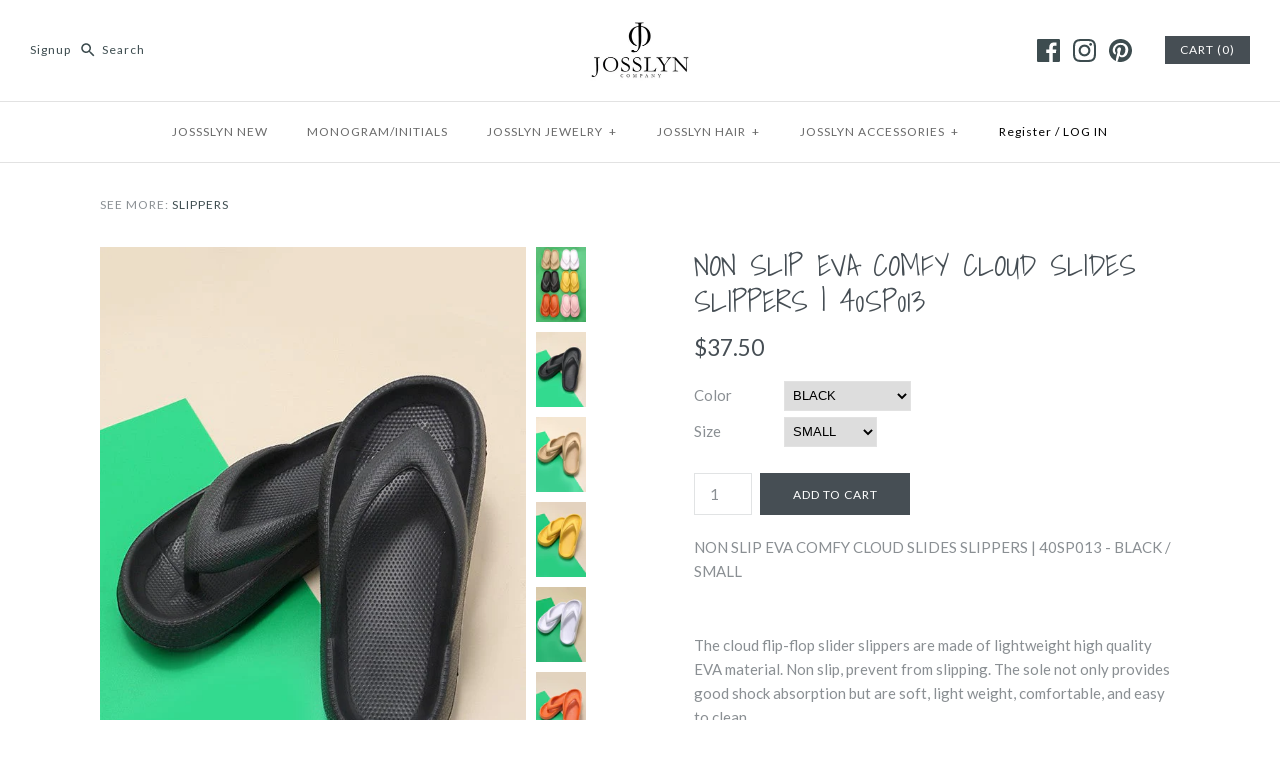

--- FILE ---
content_type: text/html; charset=utf-8
request_url: https://josslynshop.com/products/non-slip-eva-comfy-cloud-slides-slippers-40sp013
body_size: 27854
content:
<!DOCTYPE html>
<html class="no-js">
<head>
  
 
  <!-- Symmetry 3.0.9 -->
  <meta charset="UTF-8">
  <meta http-equiv="X-UA-Compatible" content="IE=edge,chrome=1">
  <meta name="viewport" content="width=device-width,initial-scale=1.0" />
  <meta name="theme-color" content="#464e54">
  
  
  <link rel="shortcut icon" href="//josslynshop.com/cdn/shop/files/josslyn_logo-png2.png?v=1614758468" type="image/png" />
  

  <title>
    NON SLIP EVA COMFY CLOUD SLIDES SLIPPERS | 40SP013 &ndash; JOSSLYN COMPANY
  </title>
  
  <meta name="description" content="The cloud flip-flop slider slippers are made of lightweight high quality EVA material. Non slip, prevent from slipping. The sole not only provides good shock absorption but are soft, light weight, comfortable, and easy to clean. 100% EVA: Ethylene Vinyl Acetate material that is durable, slip resistant, waterproof, wash" />
  
  <link rel="canonical" href="https://josslynshop.com/products/non-slip-eva-comfy-cloud-slides-slippers-40sp013" />
  
  
<meta property="og:site_name" content="JOSSLYN COMPANY" />

    <meta property="og:image" content="http://josslynshop.com/cdn/shop/files/18821677_b0645007-ecb8-4a2d-a8dc-d249db816397_1024x1024.jpg?v=1721769367" />
    <meta property="og:description" content="The cloud flip-flop slider slippers are made of lightweight high quality EVA material. Non slip, prevent from slipping. The sole..." />
    <meta property="og:title" content="NON SLIP EVA COMFY CLOUD SLIDES SLIPPERS | 40SP013 - JOSSLYN COMPANY" />
    <meta property="og:type" content="product" />
    <meta property="og:url" content="https://josslynshop.com/products/non-slip-eva-comfy-cloud-slides-slippers-40sp013" />
    <meta property="og:price:amount" content="37.50" />
    <meta property="og:price:currency" content="USD" />
    <meta property="og:availability" content="instock" />

  
 



  <meta name="twitter:card" content="summary">


  <meta name="twitter:title" content="NON SLIP EVA COMFY CLOUD SLIDES SLIPPERS | 40SP013">
  <meta name="twitter:description" content="The cloud flip-flop slider slippers are made of lightweight high quality EVA material. Non slip, prevent from slipping. The sole not only provides good shock absorption but are soft, light weight, com">
  <meta name="twitter:image" content="https://josslynshop.com/cdn/shop/files/18821677_b0645007-ecb8-4a2d-a8dc-d249db816397_600x600.jpg?v=1721769367">
  <meta name="twitter:image:width" content="600">
  <meta name="twitter:image:height" content="600">

  
  



<link href="//fonts.googleapis.com/css?family=Lato:400,700|Shadows+Into+Light|Shadows+Into+Light|Lato:400,700|Lato:400,700" rel="stylesheet" type="text/css">

  
  <link href="//josslynshop.com/cdn/shop/t/2/assets/styles.scss.css?v=150784849422715445771759430651" rel="stylesheet" type="text/css" media="all" />
  
  
  
  <script src="//ajax.googleapis.com/ajax/libs/jquery/1.8/jquery.min.js" type="text/javascript"></script>
  <script src="//josslynshop.com/cdn/shopifycloud/storefront/assets/themes_support/api.jquery-7ab1a3a4.js" type="text/javascript"></script>
<script>
  Shopify.money_format = "${{amount}}";
  window.theme = window.theme || {};
  theme.money_format = "${{amount}}";
  theme.productData = {};
  document.documentElement.className = document.documentElement.className.replace('no-js', '');
</script>

  <script>window.performance && window.performance.mark && window.performance.mark('shopify.content_for_header.start');</script><meta id="shopify-digital-wallet" name="shopify-digital-wallet" content="/17687757/digital_wallets/dialog">
<meta name="shopify-checkout-api-token" content="951d0928a864dbab64541f7365aa01fb">
<link rel="alternate" type="application/json+oembed" href="https://josslynshop.com/products/non-slip-eva-comfy-cloud-slides-slippers-40sp013.oembed">
<script async="async" src="/checkouts/internal/preloads.js?locale=en-US"></script>
<link rel="preconnect" href="https://shop.app" crossorigin="anonymous">
<script async="async" src="https://shop.app/checkouts/internal/preloads.js?locale=en-US&shop_id=17687757" crossorigin="anonymous"></script>
<script id="shopify-features" type="application/json">{"accessToken":"951d0928a864dbab64541f7365aa01fb","betas":["rich-media-storefront-analytics"],"domain":"josslynshop.com","predictiveSearch":true,"shopId":17687757,"locale":"en"}</script>
<script>var Shopify = Shopify || {};
Shopify.shop = "josslynshop.myshopify.com";
Shopify.locale = "en";
Shopify.currency = {"active":"USD","rate":"1.0"};
Shopify.country = "US";
Shopify.theme = {"name":"Symmetry","id":166409102,"schema_name":"Symmetry","schema_version":"3.0.9","theme_store_id":568,"role":"main"};
Shopify.theme.handle = "null";
Shopify.theme.style = {"id":null,"handle":null};
Shopify.cdnHost = "josslynshop.com/cdn";
Shopify.routes = Shopify.routes || {};
Shopify.routes.root = "/";</script>
<script type="module">!function(o){(o.Shopify=o.Shopify||{}).modules=!0}(window);</script>
<script>!function(o){function n(){var o=[];function n(){o.push(Array.prototype.slice.apply(arguments))}return n.q=o,n}var t=o.Shopify=o.Shopify||{};t.loadFeatures=n(),t.autoloadFeatures=n()}(window);</script>
<script>
  window.ShopifyPay = window.ShopifyPay || {};
  window.ShopifyPay.apiHost = "shop.app\/pay";
  window.ShopifyPay.redirectState = null;
</script>
<script id="shop-js-analytics" type="application/json">{"pageType":"product"}</script>
<script defer="defer" async type="module" src="//josslynshop.com/cdn/shopifycloud/shop-js/modules/v2/client.init-shop-cart-sync_BdyHc3Nr.en.esm.js"></script>
<script defer="defer" async type="module" src="//josslynshop.com/cdn/shopifycloud/shop-js/modules/v2/chunk.common_Daul8nwZ.esm.js"></script>
<script type="module">
  await import("//josslynshop.com/cdn/shopifycloud/shop-js/modules/v2/client.init-shop-cart-sync_BdyHc3Nr.en.esm.js");
await import("//josslynshop.com/cdn/shopifycloud/shop-js/modules/v2/chunk.common_Daul8nwZ.esm.js");

  window.Shopify.SignInWithShop?.initShopCartSync?.({"fedCMEnabled":true,"windoidEnabled":true});

</script>
<script>
  window.Shopify = window.Shopify || {};
  if (!window.Shopify.featureAssets) window.Shopify.featureAssets = {};
  window.Shopify.featureAssets['shop-js'] = {"shop-cart-sync":["modules/v2/client.shop-cart-sync_QYOiDySF.en.esm.js","modules/v2/chunk.common_Daul8nwZ.esm.js"],"init-fed-cm":["modules/v2/client.init-fed-cm_DchLp9rc.en.esm.js","modules/v2/chunk.common_Daul8nwZ.esm.js"],"shop-button":["modules/v2/client.shop-button_OV7bAJc5.en.esm.js","modules/v2/chunk.common_Daul8nwZ.esm.js"],"init-windoid":["modules/v2/client.init-windoid_DwxFKQ8e.en.esm.js","modules/v2/chunk.common_Daul8nwZ.esm.js"],"shop-cash-offers":["modules/v2/client.shop-cash-offers_DWtL6Bq3.en.esm.js","modules/v2/chunk.common_Daul8nwZ.esm.js","modules/v2/chunk.modal_CQq8HTM6.esm.js"],"shop-toast-manager":["modules/v2/client.shop-toast-manager_CX9r1SjA.en.esm.js","modules/v2/chunk.common_Daul8nwZ.esm.js"],"init-shop-email-lookup-coordinator":["modules/v2/client.init-shop-email-lookup-coordinator_UhKnw74l.en.esm.js","modules/v2/chunk.common_Daul8nwZ.esm.js"],"pay-button":["modules/v2/client.pay-button_DzxNnLDY.en.esm.js","modules/v2/chunk.common_Daul8nwZ.esm.js"],"avatar":["modules/v2/client.avatar_BTnouDA3.en.esm.js"],"init-shop-cart-sync":["modules/v2/client.init-shop-cart-sync_BdyHc3Nr.en.esm.js","modules/v2/chunk.common_Daul8nwZ.esm.js"],"shop-login-button":["modules/v2/client.shop-login-button_D8B466_1.en.esm.js","modules/v2/chunk.common_Daul8nwZ.esm.js","modules/v2/chunk.modal_CQq8HTM6.esm.js"],"init-customer-accounts-sign-up":["modules/v2/client.init-customer-accounts-sign-up_C8fpPm4i.en.esm.js","modules/v2/client.shop-login-button_D8B466_1.en.esm.js","modules/v2/chunk.common_Daul8nwZ.esm.js","modules/v2/chunk.modal_CQq8HTM6.esm.js"],"init-shop-for-new-customer-accounts":["modules/v2/client.init-shop-for-new-customer-accounts_CVTO0Ztu.en.esm.js","modules/v2/client.shop-login-button_D8B466_1.en.esm.js","modules/v2/chunk.common_Daul8nwZ.esm.js","modules/v2/chunk.modal_CQq8HTM6.esm.js"],"init-customer-accounts":["modules/v2/client.init-customer-accounts_dRgKMfrE.en.esm.js","modules/v2/client.shop-login-button_D8B466_1.en.esm.js","modules/v2/chunk.common_Daul8nwZ.esm.js","modules/v2/chunk.modal_CQq8HTM6.esm.js"],"shop-follow-button":["modules/v2/client.shop-follow-button_CkZpjEct.en.esm.js","modules/v2/chunk.common_Daul8nwZ.esm.js","modules/v2/chunk.modal_CQq8HTM6.esm.js"],"lead-capture":["modules/v2/client.lead-capture_BntHBhfp.en.esm.js","modules/v2/chunk.common_Daul8nwZ.esm.js","modules/v2/chunk.modal_CQq8HTM6.esm.js"],"checkout-modal":["modules/v2/client.checkout-modal_CfxcYbTm.en.esm.js","modules/v2/chunk.common_Daul8nwZ.esm.js","modules/v2/chunk.modal_CQq8HTM6.esm.js"],"shop-login":["modules/v2/client.shop-login_Da4GZ2H6.en.esm.js","modules/v2/chunk.common_Daul8nwZ.esm.js","modules/v2/chunk.modal_CQq8HTM6.esm.js"],"payment-terms":["modules/v2/client.payment-terms_MV4M3zvL.en.esm.js","modules/v2/chunk.common_Daul8nwZ.esm.js","modules/v2/chunk.modal_CQq8HTM6.esm.js"]};
</script>
<script>(function() {
  var isLoaded = false;
  function asyncLoad() {
    if (isLoaded) return;
    isLoaded = true;
    var urls = ["\/\/www.powr.io\/powr.js?powr-token=josslynshop.myshopify.com\u0026external-type=shopify\u0026shop=josslynshop.myshopify.com","\/\/www.powr.io\/powr.js?powr-token=josslynshop.myshopify.com\u0026external-type=shopify\u0026shop=josslynshop.myshopify.com","\/\/www.powr.io\/powr.js?powr-token=josslynshop.myshopify.com\u0026external-type=shopify\u0026shop=josslynshop.myshopify.com"];
    for (var i = 0; i < urls.length; i++) {
      var s = document.createElement('script');
      s.type = 'text/javascript';
      s.async = true;
      s.src = urls[i];
      var x = document.getElementsByTagName('script')[0];
      x.parentNode.insertBefore(s, x);
    }
  };
  if(window.attachEvent) {
    window.attachEvent('onload', asyncLoad);
  } else {
    window.addEventListener('load', asyncLoad, false);
  }
})();</script>
<script id="__st">var __st={"a":17687757,"offset":-28800,"reqid":"3d0a33d5-ed98-49fe-91ae-04af931d878a-1768984092","pageurl":"josslynshop.com\/products\/non-slip-eva-comfy-cloud-slides-slippers-40sp013","u":"c54c2bc07514","p":"product","rtyp":"product","rid":7769983189081};</script>
<script>window.ShopifyPaypalV4VisibilityTracking = true;</script>
<script id="captcha-bootstrap">!function(){'use strict';const t='contact',e='account',n='new_comment',o=[[t,t],['blogs',n],['comments',n],[t,'customer']],c=[[e,'customer_login'],[e,'guest_login'],[e,'recover_customer_password'],[e,'create_customer']],r=t=>t.map((([t,e])=>`form[action*='/${t}']:not([data-nocaptcha='true']) input[name='form_type'][value='${e}']`)).join(','),a=t=>()=>t?[...document.querySelectorAll(t)].map((t=>t.form)):[];function s(){const t=[...o],e=r(t);return a(e)}const i='password',u='form_key',d=['recaptcha-v3-token','g-recaptcha-response','h-captcha-response',i],f=()=>{try{return window.sessionStorage}catch{return}},m='__shopify_v',_=t=>t.elements[u];function p(t,e,n=!1){try{const o=window.sessionStorage,c=JSON.parse(o.getItem(e)),{data:r}=function(t){const{data:e,action:n}=t;return t[m]||n?{data:e,action:n}:{data:t,action:n}}(c);for(const[e,n]of Object.entries(r))t.elements[e]&&(t.elements[e].value=n);n&&o.removeItem(e)}catch(o){console.error('form repopulation failed',{error:o})}}const l='form_type',E='cptcha';function T(t){t.dataset[E]=!0}const w=window,h=w.document,L='Shopify',v='ce_forms',y='captcha';let A=!1;((t,e)=>{const n=(g='f06e6c50-85a8-45c8-87d0-21a2b65856fe',I='https://cdn.shopify.com/shopifycloud/storefront-forms-hcaptcha/ce_storefront_forms_captcha_hcaptcha.v1.5.2.iife.js',D={infoText:'Protected by hCaptcha',privacyText:'Privacy',termsText:'Terms'},(t,e,n)=>{const o=w[L][v],c=o.bindForm;if(c)return c(t,g,e,D).then(n);var r;o.q.push([[t,g,e,D],n]),r=I,A||(h.body.append(Object.assign(h.createElement('script'),{id:'captcha-provider',async:!0,src:r})),A=!0)});var g,I,D;w[L]=w[L]||{},w[L][v]=w[L][v]||{},w[L][v].q=[],w[L][y]=w[L][y]||{},w[L][y].protect=function(t,e){n(t,void 0,e),T(t)},Object.freeze(w[L][y]),function(t,e,n,w,h,L){const[v,y,A,g]=function(t,e,n){const i=e?o:[],u=t?c:[],d=[...i,...u],f=r(d),m=r(i),_=r(d.filter((([t,e])=>n.includes(e))));return[a(f),a(m),a(_),s()]}(w,h,L),I=t=>{const e=t.target;return e instanceof HTMLFormElement?e:e&&e.form},D=t=>v().includes(t);t.addEventListener('submit',(t=>{const e=I(t);if(!e)return;const n=D(e)&&!e.dataset.hcaptchaBound&&!e.dataset.recaptchaBound,o=_(e),c=g().includes(e)&&(!o||!o.value);(n||c)&&t.preventDefault(),c&&!n&&(function(t){try{if(!f())return;!function(t){const e=f();if(!e)return;const n=_(t);if(!n)return;const o=n.value;o&&e.removeItem(o)}(t);const e=Array.from(Array(32),(()=>Math.random().toString(36)[2])).join('');!function(t,e){_(t)||t.append(Object.assign(document.createElement('input'),{type:'hidden',name:u})),t.elements[u].value=e}(t,e),function(t,e){const n=f();if(!n)return;const o=[...t.querySelectorAll(`input[type='${i}']`)].map((({name:t})=>t)),c=[...d,...o],r={};for(const[a,s]of new FormData(t).entries())c.includes(a)||(r[a]=s);n.setItem(e,JSON.stringify({[m]:1,action:t.action,data:r}))}(t,e)}catch(e){console.error('failed to persist form',e)}}(e),e.submit())}));const S=(t,e)=>{t&&!t.dataset[E]&&(n(t,e.some((e=>e===t))),T(t))};for(const o of['focusin','change'])t.addEventListener(o,(t=>{const e=I(t);D(e)&&S(e,y())}));const B=e.get('form_key'),M=e.get(l),P=B&&M;t.addEventListener('DOMContentLoaded',(()=>{const t=y();if(P)for(const e of t)e.elements[l].value===M&&p(e,B);[...new Set([...A(),...v().filter((t=>'true'===t.dataset.shopifyCaptcha))])].forEach((e=>S(e,t)))}))}(h,new URLSearchParams(w.location.search),n,t,e,['guest_login'])})(!0,!0)}();</script>
<script integrity="sha256-4kQ18oKyAcykRKYeNunJcIwy7WH5gtpwJnB7kiuLZ1E=" data-source-attribution="shopify.loadfeatures" defer="defer" src="//josslynshop.com/cdn/shopifycloud/storefront/assets/storefront/load_feature-a0a9edcb.js" crossorigin="anonymous"></script>
<script crossorigin="anonymous" defer="defer" src="//josslynshop.com/cdn/shopifycloud/storefront/assets/shopify_pay/storefront-65b4c6d7.js?v=20250812"></script>
<script data-source-attribution="shopify.dynamic_checkout.dynamic.init">var Shopify=Shopify||{};Shopify.PaymentButton=Shopify.PaymentButton||{isStorefrontPortableWallets:!0,init:function(){window.Shopify.PaymentButton.init=function(){};var t=document.createElement("script");t.src="https://josslynshop.com/cdn/shopifycloud/portable-wallets/latest/portable-wallets.en.js",t.type="module",document.head.appendChild(t)}};
</script>
<script data-source-attribution="shopify.dynamic_checkout.buyer_consent">
  function portableWalletsHideBuyerConsent(e){var t=document.getElementById("shopify-buyer-consent"),n=document.getElementById("shopify-subscription-policy-button");t&&n&&(t.classList.add("hidden"),t.setAttribute("aria-hidden","true"),n.removeEventListener("click",e))}function portableWalletsShowBuyerConsent(e){var t=document.getElementById("shopify-buyer-consent"),n=document.getElementById("shopify-subscription-policy-button");t&&n&&(t.classList.remove("hidden"),t.removeAttribute("aria-hidden"),n.addEventListener("click",e))}window.Shopify?.PaymentButton&&(window.Shopify.PaymentButton.hideBuyerConsent=portableWalletsHideBuyerConsent,window.Shopify.PaymentButton.showBuyerConsent=portableWalletsShowBuyerConsent);
</script>
<script data-source-attribution="shopify.dynamic_checkout.cart.bootstrap">document.addEventListener("DOMContentLoaded",(function(){function t(){return document.querySelector("shopify-accelerated-checkout-cart, shopify-accelerated-checkout")}if(t())Shopify.PaymentButton.init();else{new MutationObserver((function(e,n){t()&&(Shopify.PaymentButton.init(),n.disconnect())})).observe(document.body,{childList:!0,subtree:!0})}}));
</script>
<link id="shopify-accelerated-checkout-styles" rel="stylesheet" media="screen" href="https://josslynshop.com/cdn/shopifycloud/portable-wallets/latest/accelerated-checkout-backwards-compat.css" crossorigin="anonymous">
<style id="shopify-accelerated-checkout-cart">
        #shopify-buyer-consent {
  margin-top: 1em;
  display: inline-block;
  width: 100%;
}

#shopify-buyer-consent.hidden {
  display: none;
}

#shopify-subscription-policy-button {
  background: none;
  border: none;
  padding: 0;
  text-decoration: underline;
  font-size: inherit;
  cursor: pointer;
}

#shopify-subscription-policy-button::before {
  box-shadow: none;
}

      </style>

<script>window.performance && window.performance.mark && window.performance.mark('shopify.content_for_header.end');</script>
<!-- BEGIN app block: shopify://apps/instafeed/blocks/head-block/c447db20-095d-4a10-9725-b5977662c9d5 --><link rel="preconnect" href="https://cdn.nfcube.com/">
<link rel="preconnect" href="https://scontent.cdninstagram.com/">


  <script>
    document.addEventListener('DOMContentLoaded', function () {
      let instafeedScript = document.createElement('script');

      
        instafeedScript.src = 'https://cdn.nfcube.com/instafeed-059dafc5e11055b867ff0020119b77dd.js';
      

      document.body.appendChild(instafeedScript);
    });
  </script>





<!-- END app block --><link href="https://monorail-edge.shopifysvc.com" rel="dns-prefetch">
<script>(function(){if ("sendBeacon" in navigator && "performance" in window) {try {var session_token_from_headers = performance.getEntriesByType('navigation')[0].serverTiming.find(x => x.name == '_s').description;} catch {var session_token_from_headers = undefined;}var session_cookie_matches = document.cookie.match(/_shopify_s=([^;]*)/);var session_token_from_cookie = session_cookie_matches && session_cookie_matches.length === 2 ? session_cookie_matches[1] : "";var session_token = session_token_from_headers || session_token_from_cookie || "";function handle_abandonment_event(e) {var entries = performance.getEntries().filter(function(entry) {return /monorail-edge.shopifysvc.com/.test(entry.name);});if (!window.abandonment_tracked && entries.length === 0) {window.abandonment_tracked = true;var currentMs = Date.now();var navigation_start = performance.timing.navigationStart;var payload = {shop_id: 17687757,url: window.location.href,navigation_start,duration: currentMs - navigation_start,session_token,page_type: "product"};window.navigator.sendBeacon("https://monorail-edge.shopifysvc.com/v1/produce", JSON.stringify({schema_id: "online_store_buyer_site_abandonment/1.1",payload: payload,metadata: {event_created_at_ms: currentMs,event_sent_at_ms: currentMs}}));}}window.addEventListener('pagehide', handle_abandonment_event);}}());</script>
<script id="web-pixels-manager-setup">(function e(e,d,r,n,o){if(void 0===o&&(o={}),!Boolean(null===(a=null===(i=window.Shopify)||void 0===i?void 0:i.analytics)||void 0===a?void 0:a.replayQueue)){var i,a;window.Shopify=window.Shopify||{};var t=window.Shopify;t.analytics=t.analytics||{};var s=t.analytics;s.replayQueue=[],s.publish=function(e,d,r){return s.replayQueue.push([e,d,r]),!0};try{self.performance.mark("wpm:start")}catch(e){}var l=function(){var e={modern:/Edge?\/(1{2}[4-9]|1[2-9]\d|[2-9]\d{2}|\d{4,})\.\d+(\.\d+|)|Firefox\/(1{2}[4-9]|1[2-9]\d|[2-9]\d{2}|\d{4,})\.\d+(\.\d+|)|Chrom(ium|e)\/(9{2}|\d{3,})\.\d+(\.\d+|)|(Maci|X1{2}).+ Version\/(15\.\d+|(1[6-9]|[2-9]\d|\d{3,})\.\d+)([,.]\d+|)( \(\w+\)|)( Mobile\/\w+|) Safari\/|Chrome.+OPR\/(9{2}|\d{3,})\.\d+\.\d+|(CPU[ +]OS|iPhone[ +]OS|CPU[ +]iPhone|CPU IPhone OS|CPU iPad OS)[ +]+(15[._]\d+|(1[6-9]|[2-9]\d|\d{3,})[._]\d+)([._]\d+|)|Android:?[ /-](13[3-9]|1[4-9]\d|[2-9]\d{2}|\d{4,})(\.\d+|)(\.\d+|)|Android.+Firefox\/(13[5-9]|1[4-9]\d|[2-9]\d{2}|\d{4,})\.\d+(\.\d+|)|Android.+Chrom(ium|e)\/(13[3-9]|1[4-9]\d|[2-9]\d{2}|\d{4,})\.\d+(\.\d+|)|SamsungBrowser\/([2-9]\d|\d{3,})\.\d+/,legacy:/Edge?\/(1[6-9]|[2-9]\d|\d{3,})\.\d+(\.\d+|)|Firefox\/(5[4-9]|[6-9]\d|\d{3,})\.\d+(\.\d+|)|Chrom(ium|e)\/(5[1-9]|[6-9]\d|\d{3,})\.\d+(\.\d+|)([\d.]+$|.*Safari\/(?![\d.]+ Edge\/[\d.]+$))|(Maci|X1{2}).+ Version\/(10\.\d+|(1[1-9]|[2-9]\d|\d{3,})\.\d+)([,.]\d+|)( \(\w+\)|)( Mobile\/\w+|) Safari\/|Chrome.+OPR\/(3[89]|[4-9]\d|\d{3,})\.\d+\.\d+|(CPU[ +]OS|iPhone[ +]OS|CPU[ +]iPhone|CPU IPhone OS|CPU iPad OS)[ +]+(10[._]\d+|(1[1-9]|[2-9]\d|\d{3,})[._]\d+)([._]\d+|)|Android:?[ /-](13[3-9]|1[4-9]\d|[2-9]\d{2}|\d{4,})(\.\d+|)(\.\d+|)|Mobile Safari.+OPR\/([89]\d|\d{3,})\.\d+\.\d+|Android.+Firefox\/(13[5-9]|1[4-9]\d|[2-9]\d{2}|\d{4,})\.\d+(\.\d+|)|Android.+Chrom(ium|e)\/(13[3-9]|1[4-9]\d|[2-9]\d{2}|\d{4,})\.\d+(\.\d+|)|Android.+(UC? ?Browser|UCWEB|U3)[ /]?(15\.([5-9]|\d{2,})|(1[6-9]|[2-9]\d|\d{3,})\.\d+)\.\d+|SamsungBrowser\/(5\.\d+|([6-9]|\d{2,})\.\d+)|Android.+MQ{2}Browser\/(14(\.(9|\d{2,})|)|(1[5-9]|[2-9]\d|\d{3,})(\.\d+|))(\.\d+|)|K[Aa][Ii]OS\/(3\.\d+|([4-9]|\d{2,})\.\d+)(\.\d+|)/},d=e.modern,r=e.legacy,n=navigator.userAgent;return n.match(d)?"modern":n.match(r)?"legacy":"unknown"}(),u="modern"===l?"modern":"legacy",c=(null!=n?n:{modern:"",legacy:""})[u],f=function(e){return[e.baseUrl,"/wpm","/b",e.hashVersion,"modern"===e.buildTarget?"m":"l",".js"].join("")}({baseUrl:d,hashVersion:r,buildTarget:u}),m=function(e){var d=e.version,r=e.bundleTarget,n=e.surface,o=e.pageUrl,i=e.monorailEndpoint;return{emit:function(e){var a=e.status,t=e.errorMsg,s=(new Date).getTime(),l=JSON.stringify({metadata:{event_sent_at_ms:s},events:[{schema_id:"web_pixels_manager_load/3.1",payload:{version:d,bundle_target:r,page_url:o,status:a,surface:n,error_msg:t},metadata:{event_created_at_ms:s}}]});if(!i)return console&&console.warn&&console.warn("[Web Pixels Manager] No Monorail endpoint provided, skipping logging."),!1;try{return self.navigator.sendBeacon.bind(self.navigator)(i,l)}catch(e){}var u=new XMLHttpRequest;try{return u.open("POST",i,!0),u.setRequestHeader("Content-Type","text/plain"),u.send(l),!0}catch(e){return console&&console.warn&&console.warn("[Web Pixels Manager] Got an unhandled error while logging to Monorail."),!1}}}}({version:r,bundleTarget:l,surface:e.surface,pageUrl:self.location.href,monorailEndpoint:e.monorailEndpoint});try{o.browserTarget=l,function(e){var d=e.src,r=e.async,n=void 0===r||r,o=e.onload,i=e.onerror,a=e.sri,t=e.scriptDataAttributes,s=void 0===t?{}:t,l=document.createElement("script"),u=document.querySelector("head"),c=document.querySelector("body");if(l.async=n,l.src=d,a&&(l.integrity=a,l.crossOrigin="anonymous"),s)for(var f in s)if(Object.prototype.hasOwnProperty.call(s,f))try{l.dataset[f]=s[f]}catch(e){}if(o&&l.addEventListener("load",o),i&&l.addEventListener("error",i),u)u.appendChild(l);else{if(!c)throw new Error("Did not find a head or body element to append the script");c.appendChild(l)}}({src:f,async:!0,onload:function(){if(!function(){var e,d;return Boolean(null===(d=null===(e=window.Shopify)||void 0===e?void 0:e.analytics)||void 0===d?void 0:d.initialized)}()){var d=window.webPixelsManager.init(e)||void 0;if(d){var r=window.Shopify.analytics;r.replayQueue.forEach((function(e){var r=e[0],n=e[1],o=e[2];d.publishCustomEvent(r,n,o)})),r.replayQueue=[],r.publish=d.publishCustomEvent,r.visitor=d.visitor,r.initialized=!0}}},onerror:function(){return m.emit({status:"failed",errorMsg:"".concat(f," has failed to load")})},sri:function(e){var d=/^sha384-[A-Za-z0-9+/=]+$/;return"string"==typeof e&&d.test(e)}(c)?c:"",scriptDataAttributes:o}),m.emit({status:"loading"})}catch(e){m.emit({status:"failed",errorMsg:(null==e?void 0:e.message)||"Unknown error"})}}})({shopId: 17687757,storefrontBaseUrl: "https://josslynshop.com",extensionsBaseUrl: "https://extensions.shopifycdn.com/cdn/shopifycloud/web-pixels-manager",monorailEndpoint: "https://monorail-edge.shopifysvc.com/unstable/produce_batch",surface: "storefront-renderer",enabledBetaFlags: ["2dca8a86"],webPixelsConfigList: [{"id":"361889881","configuration":"{\"pixelCode\":\"CQTSQDRC77UF43689BS0\"}","eventPayloadVersion":"v1","runtimeContext":"STRICT","scriptVersion":"22e92c2ad45662f435e4801458fb78cc","type":"APP","apiClientId":4383523,"privacyPurposes":["ANALYTICS","MARKETING","SALE_OF_DATA"],"dataSharingAdjustments":{"protectedCustomerApprovalScopes":["read_customer_address","read_customer_email","read_customer_name","read_customer_personal_data","read_customer_phone"]}},{"id":"244482137","configuration":"{\"tagID\":\"2612914394006\"}","eventPayloadVersion":"v1","runtimeContext":"STRICT","scriptVersion":"18031546ee651571ed29edbe71a3550b","type":"APP","apiClientId":3009811,"privacyPurposes":["ANALYTICS","MARKETING","SALE_OF_DATA"],"dataSharingAdjustments":{"protectedCustomerApprovalScopes":["read_customer_address","read_customer_email","read_customer_name","read_customer_personal_data","read_customer_phone"]}},{"id":"shopify-app-pixel","configuration":"{}","eventPayloadVersion":"v1","runtimeContext":"STRICT","scriptVersion":"0450","apiClientId":"shopify-pixel","type":"APP","privacyPurposes":["ANALYTICS","MARKETING"]},{"id":"shopify-custom-pixel","eventPayloadVersion":"v1","runtimeContext":"LAX","scriptVersion":"0450","apiClientId":"shopify-pixel","type":"CUSTOM","privacyPurposes":["ANALYTICS","MARKETING"]}],isMerchantRequest: false,initData: {"shop":{"name":"JOSSLYN COMPANY","paymentSettings":{"currencyCode":"USD"},"myshopifyDomain":"josslynshop.myshopify.com","countryCode":"US","storefrontUrl":"https:\/\/josslynshop.com"},"customer":null,"cart":null,"checkout":null,"productVariants":[{"price":{"amount":37.5,"currencyCode":"USD"},"product":{"title":"NON SLIP EVA COMFY CLOUD SLIDES SLIPPERS | 40SP013","vendor":"WALL TO WALL ACCESSORIES","id":"7769983189081","untranslatedTitle":"NON SLIP EVA COMFY CLOUD SLIDES SLIPPERS | 40SP013","url":"\/products\/non-slip-eva-comfy-cloud-slides-slippers-40sp013","type":"SLIPPERS"},"id":"41772877938777","image":{"src":"\/\/josslynshop.com\/cdn\/shop\/files\/18821677_aaa5c130-d8dc-4e09-91cd-9b45a6882442.jpg?v=1721769367"},"sku":"40SP013","title":"BLACK \/ SMALL","untranslatedTitle":"BLACK \/ SMALL"},{"price":{"amount":37.5,"currencyCode":"USD"},"product":{"title":"NON SLIP EVA COMFY CLOUD SLIDES SLIPPERS | 40SP013","vendor":"WALL TO WALL ACCESSORIES","id":"7769983189081","untranslatedTitle":"NON SLIP EVA COMFY CLOUD SLIDES SLIPPERS | 40SP013","url":"\/products\/non-slip-eva-comfy-cloud-slides-slippers-40sp013","type":"SLIPPERS"},"id":"41772877971545","image":{"src":"\/\/josslynshop.com\/cdn\/shop\/files\/18821677_aaa5c130-d8dc-4e09-91cd-9b45a6882442.jpg?v=1721769367"},"sku":"40SP013","title":"BLACK \/ MEDIUM","untranslatedTitle":"BLACK \/ MEDIUM"},{"price":{"amount":37.5,"currencyCode":"USD"},"product":{"title":"NON SLIP EVA COMFY CLOUD SLIDES SLIPPERS | 40SP013","vendor":"WALL TO WALL ACCESSORIES","id":"7769983189081","untranslatedTitle":"NON SLIP EVA COMFY CLOUD SLIDES SLIPPERS | 40SP013","url":"\/products\/non-slip-eva-comfy-cloud-slides-slippers-40sp013","type":"SLIPPERS"},"id":"41772878004313","image":{"src":"\/\/josslynshop.com\/cdn\/shop\/files\/18821677_aaa5c130-d8dc-4e09-91cd-9b45a6882442.jpg?v=1721769367"},"sku":"40SP013","title":"BLACK \/ LARGE","untranslatedTitle":"BLACK \/ LARGE"},{"price":{"amount":37.5,"currencyCode":"USD"},"product":{"title":"NON SLIP EVA COMFY CLOUD SLIDES SLIPPERS | 40SP013","vendor":"WALL TO WALL ACCESSORIES","id":"7769983189081","untranslatedTitle":"NON SLIP EVA COMFY CLOUD SLIDES SLIPPERS | 40SP013","url":"\/products\/non-slip-eva-comfy-cloud-slides-slippers-40sp013","type":"SLIPPERS"},"id":"41772878037081","image":{"src":"\/\/josslynshop.com\/cdn\/shop\/files\/18821677_b2e5dc8a-b5ec-45b9-b9ec-42137357c99b.jpg?v=1721769367"},"sku":"40SP013","title":"PINK \/ SMALL","untranslatedTitle":"PINK \/ SMALL"},{"price":{"amount":37.5,"currencyCode":"USD"},"product":{"title":"NON SLIP EVA COMFY CLOUD SLIDES SLIPPERS | 40SP013","vendor":"WALL TO WALL ACCESSORIES","id":"7769983189081","untranslatedTitle":"NON SLIP EVA COMFY CLOUD SLIDES SLIPPERS | 40SP013","url":"\/products\/non-slip-eva-comfy-cloud-slides-slippers-40sp013","type":"SLIPPERS"},"id":"41772878069849","image":{"src":"\/\/josslynshop.com\/cdn\/shop\/files\/18821677_b2e5dc8a-b5ec-45b9-b9ec-42137357c99b.jpg?v=1721769367"},"sku":"40SP013","title":"PINK \/ MEDIUM","untranslatedTitle":"PINK \/ MEDIUM"},{"price":{"amount":37.5,"currencyCode":"USD"},"product":{"title":"NON SLIP EVA COMFY CLOUD SLIDES SLIPPERS | 40SP013","vendor":"WALL TO WALL ACCESSORIES","id":"7769983189081","untranslatedTitle":"NON SLIP EVA COMFY CLOUD SLIDES SLIPPERS | 40SP013","url":"\/products\/non-slip-eva-comfy-cloud-slides-slippers-40sp013","type":"SLIPPERS"},"id":"41772878102617","image":{"src":"\/\/josslynshop.com\/cdn\/shop\/files\/18821677_b2e5dc8a-b5ec-45b9-b9ec-42137357c99b.jpg?v=1721769367"},"sku":"40SP013","title":"PINK \/ LARGE","untranslatedTitle":"PINK \/ LARGE"},{"price":{"amount":37.5,"currencyCode":"USD"},"product":{"title":"NON SLIP EVA COMFY CLOUD SLIDES SLIPPERS | 40SP013","vendor":"WALL TO WALL ACCESSORIES","id":"7769983189081","untranslatedTitle":"NON SLIP EVA COMFY CLOUD SLIDES SLIPPERS | 40SP013","url":"\/products\/non-slip-eva-comfy-cloud-slides-slippers-40sp013","type":"SLIPPERS"},"id":"41772878135385","image":{"src":"\/\/josslynshop.com\/cdn\/shop\/files\/18821677_a5dd808b-3c3d-4ebb-8c4a-bd3740f324e2.jpg?v=1721769367"},"sku":"40SP013","title":"TAN \/ SMALL","untranslatedTitle":"TAN \/ SMALL"},{"price":{"amount":37.5,"currencyCode":"USD"},"product":{"title":"NON SLIP EVA COMFY CLOUD SLIDES SLIPPERS | 40SP013","vendor":"WALL TO WALL ACCESSORIES","id":"7769983189081","untranslatedTitle":"NON SLIP EVA COMFY CLOUD SLIDES SLIPPERS | 40SP013","url":"\/products\/non-slip-eva-comfy-cloud-slides-slippers-40sp013","type":"SLIPPERS"},"id":"41772878168153","image":{"src":"\/\/josslynshop.com\/cdn\/shop\/files\/18821677_a5dd808b-3c3d-4ebb-8c4a-bd3740f324e2.jpg?v=1721769367"},"sku":"40SP013","title":"TAN \/ MEDIUM","untranslatedTitle":"TAN \/ MEDIUM"},{"price":{"amount":37.5,"currencyCode":"USD"},"product":{"title":"NON SLIP EVA COMFY CLOUD SLIDES SLIPPERS | 40SP013","vendor":"WALL TO WALL ACCESSORIES","id":"7769983189081","untranslatedTitle":"NON SLIP EVA COMFY CLOUD SLIDES SLIPPERS | 40SP013","url":"\/products\/non-slip-eva-comfy-cloud-slides-slippers-40sp013","type":"SLIPPERS"},"id":"41772878200921","image":{"src":"\/\/josslynshop.com\/cdn\/shop\/files\/18821677_a5dd808b-3c3d-4ebb-8c4a-bd3740f324e2.jpg?v=1721769367"},"sku":"40SP013","title":"TAN \/ LARGE","untranslatedTitle":"TAN \/ LARGE"},{"price":{"amount":37.5,"currencyCode":"USD"},"product":{"title":"NON SLIP EVA COMFY CLOUD SLIDES SLIPPERS | 40SP013","vendor":"WALL TO WALL ACCESSORIES","id":"7769983189081","untranslatedTitle":"NON SLIP EVA COMFY CLOUD SLIDES SLIPPERS | 40SP013","url":"\/products\/non-slip-eva-comfy-cloud-slides-slippers-40sp013","type":"SLIPPERS"},"id":"41772878233689","image":{"src":"\/\/josslynshop.com\/cdn\/shop\/files\/18821677_3a594513-fc12-4829-82c1-011120786f7d_1.jpg?v=1721769367"},"sku":"40SP013","title":"TERRACOTTA \/ SMALL","untranslatedTitle":"TERRACOTTA \/ SMALL"},{"price":{"amount":37.5,"currencyCode":"USD"},"product":{"title":"NON SLIP EVA COMFY CLOUD SLIDES SLIPPERS | 40SP013","vendor":"WALL TO WALL ACCESSORIES","id":"7769983189081","untranslatedTitle":"NON SLIP EVA COMFY CLOUD SLIDES SLIPPERS | 40SP013","url":"\/products\/non-slip-eva-comfy-cloud-slides-slippers-40sp013","type":"SLIPPERS"},"id":"41772878266457","image":{"src":"\/\/josslynshop.com\/cdn\/shop\/files\/18821677_a5dd808b-3c3d-4ebb-8c4a-bd3740f324e2.jpg?v=1721769367"},"sku":"40SP013","title":"TERRACOTTA \/ MEDIUM","untranslatedTitle":"TERRACOTTA \/ MEDIUM"},{"price":{"amount":37.5,"currencyCode":"USD"},"product":{"title":"NON SLIP EVA COMFY CLOUD SLIDES SLIPPERS | 40SP013","vendor":"WALL TO WALL ACCESSORIES","id":"7769983189081","untranslatedTitle":"NON SLIP EVA COMFY CLOUD SLIDES SLIPPERS | 40SP013","url":"\/products\/non-slip-eva-comfy-cloud-slides-slippers-40sp013","type":"SLIPPERS"},"id":"41772878299225","image":{"src":"\/\/josslynshop.com\/cdn\/shop\/files\/18821677_a5dd808b-3c3d-4ebb-8c4a-bd3740f324e2.jpg?v=1721769367"},"sku":"40SP013","title":"TERRACOTTA \/ LARGE","untranslatedTitle":"TERRACOTTA \/ LARGE"},{"price":{"amount":37.5,"currencyCode":"USD"},"product":{"title":"NON SLIP EVA COMFY CLOUD SLIDES SLIPPERS | 40SP013","vendor":"WALL TO WALL ACCESSORIES","id":"7769983189081","untranslatedTitle":"NON SLIP EVA COMFY CLOUD SLIDES SLIPPERS | 40SP013","url":"\/products\/non-slip-eva-comfy-cloud-slides-slippers-40sp013","type":"SLIPPERS"},"id":"41772878331993","image":{"src":"\/\/josslynshop.com\/cdn\/shop\/files\/18821677_5ff0ed6c-76aa-48c1-94cc-66252909b7cd.jpg?v=1721769367"},"sku":"40SP013","title":"WHITE \/ SMALL","untranslatedTitle":"WHITE \/ SMALL"},{"price":{"amount":37.5,"currencyCode":"USD"},"product":{"title":"NON SLIP EVA COMFY CLOUD SLIDES SLIPPERS | 40SP013","vendor":"WALL TO WALL ACCESSORIES","id":"7769983189081","untranslatedTitle":"NON SLIP EVA COMFY CLOUD SLIDES SLIPPERS | 40SP013","url":"\/products\/non-slip-eva-comfy-cloud-slides-slippers-40sp013","type":"SLIPPERS"},"id":"41772878364761","image":{"src":"\/\/josslynshop.com\/cdn\/shop\/files\/18821677_5ff0ed6c-76aa-48c1-94cc-66252909b7cd.jpg?v=1721769367"},"sku":"40SP013","title":"WHITE \/ MEDIUM","untranslatedTitle":"WHITE \/ MEDIUM"},{"price":{"amount":37.5,"currencyCode":"USD"},"product":{"title":"NON SLIP EVA COMFY CLOUD SLIDES SLIPPERS | 40SP013","vendor":"WALL TO WALL ACCESSORIES","id":"7769983189081","untranslatedTitle":"NON SLIP EVA COMFY CLOUD SLIDES SLIPPERS | 40SP013","url":"\/products\/non-slip-eva-comfy-cloud-slides-slippers-40sp013","type":"SLIPPERS"},"id":"41772878397529","image":{"src":"\/\/josslynshop.com\/cdn\/shop\/files\/18821677_5ff0ed6c-76aa-48c1-94cc-66252909b7cd.jpg?v=1721769367"},"sku":"40SP013","title":"WHITE \/ LARGE","untranslatedTitle":"WHITE \/ LARGE"},{"price":{"amount":37.5,"currencyCode":"USD"},"product":{"title":"NON SLIP EVA COMFY CLOUD SLIDES SLIPPERS | 40SP013","vendor":"WALL TO WALL ACCESSORIES","id":"7769983189081","untranslatedTitle":"NON SLIP EVA COMFY CLOUD SLIDES SLIPPERS | 40SP013","url":"\/products\/non-slip-eva-comfy-cloud-slides-slippers-40sp013","type":"SLIPPERS"},"id":"41772878430297","image":{"src":"\/\/josslynshop.com\/cdn\/shop\/files\/18821677_9d69af00-b943-4b32-9754-727f52cdd56f.jpg?v=1721769367"},"sku":"40SP013","title":"YELLOW \/ SMALL","untranslatedTitle":"YELLOW \/ SMALL"},{"price":{"amount":37.5,"currencyCode":"USD"},"product":{"title":"NON SLIP EVA COMFY CLOUD SLIDES SLIPPERS | 40SP013","vendor":"WALL TO WALL ACCESSORIES","id":"7769983189081","untranslatedTitle":"NON SLIP EVA COMFY CLOUD SLIDES SLIPPERS | 40SP013","url":"\/products\/non-slip-eva-comfy-cloud-slides-slippers-40sp013","type":"SLIPPERS"},"id":"41772878463065","image":{"src":"\/\/josslynshop.com\/cdn\/shop\/files\/18821677_9d69af00-b943-4b32-9754-727f52cdd56f.jpg?v=1721769367"},"sku":"40SP013","title":"YELLOW \/ MEDIUM","untranslatedTitle":"YELLOW \/ MEDIUM"},{"price":{"amount":37.5,"currencyCode":"USD"},"product":{"title":"NON SLIP EVA COMFY CLOUD SLIDES SLIPPERS | 40SP013","vendor":"WALL TO WALL ACCESSORIES","id":"7769983189081","untranslatedTitle":"NON SLIP EVA COMFY CLOUD SLIDES SLIPPERS | 40SP013","url":"\/products\/non-slip-eva-comfy-cloud-slides-slippers-40sp013","type":"SLIPPERS"},"id":"41772878495833","image":{"src":"\/\/josslynshop.com\/cdn\/shop\/files\/18821677_9d69af00-b943-4b32-9754-727f52cdd56f.jpg?v=1721769367"},"sku":"40SP013","title":"YELLOW \/ LARGE","untranslatedTitle":"YELLOW \/ LARGE"}],"purchasingCompany":null},},"https://josslynshop.com/cdn","fcfee988w5aeb613cpc8e4bc33m6693e112",{"modern":"","legacy":""},{"shopId":"17687757","storefrontBaseUrl":"https:\/\/josslynshop.com","extensionBaseUrl":"https:\/\/extensions.shopifycdn.com\/cdn\/shopifycloud\/web-pixels-manager","surface":"storefront-renderer","enabledBetaFlags":"[\"2dca8a86\"]","isMerchantRequest":"false","hashVersion":"fcfee988w5aeb613cpc8e4bc33m6693e112","publish":"custom","events":"[[\"page_viewed\",{}],[\"product_viewed\",{\"productVariant\":{\"price\":{\"amount\":37.5,\"currencyCode\":\"USD\"},\"product\":{\"title\":\"NON SLIP EVA COMFY CLOUD SLIDES SLIPPERS | 40SP013\",\"vendor\":\"WALL TO WALL ACCESSORIES\",\"id\":\"7769983189081\",\"untranslatedTitle\":\"NON SLIP EVA COMFY CLOUD SLIDES SLIPPERS | 40SP013\",\"url\":\"\/products\/non-slip-eva-comfy-cloud-slides-slippers-40sp013\",\"type\":\"SLIPPERS\"},\"id\":\"41772877938777\",\"image\":{\"src\":\"\/\/josslynshop.com\/cdn\/shop\/files\/18821677_aaa5c130-d8dc-4e09-91cd-9b45a6882442.jpg?v=1721769367\"},\"sku\":\"40SP013\",\"title\":\"BLACK \/ SMALL\",\"untranslatedTitle\":\"BLACK \/ SMALL\"}}]]"});</script><script>
  window.ShopifyAnalytics = window.ShopifyAnalytics || {};
  window.ShopifyAnalytics.meta = window.ShopifyAnalytics.meta || {};
  window.ShopifyAnalytics.meta.currency = 'USD';
  var meta = {"product":{"id":7769983189081,"gid":"gid:\/\/shopify\/Product\/7769983189081","vendor":"WALL TO WALL ACCESSORIES","type":"SLIPPERS","handle":"non-slip-eva-comfy-cloud-slides-slippers-40sp013","variants":[{"id":41772877938777,"price":3750,"name":"NON SLIP EVA COMFY CLOUD SLIDES SLIPPERS | 40SP013 - BLACK \/ SMALL","public_title":"BLACK \/ SMALL","sku":"40SP013"},{"id":41772877971545,"price":3750,"name":"NON SLIP EVA COMFY CLOUD SLIDES SLIPPERS | 40SP013 - BLACK \/ MEDIUM","public_title":"BLACK \/ MEDIUM","sku":"40SP013"},{"id":41772878004313,"price":3750,"name":"NON SLIP EVA COMFY CLOUD SLIDES SLIPPERS | 40SP013 - BLACK \/ LARGE","public_title":"BLACK \/ LARGE","sku":"40SP013"},{"id":41772878037081,"price":3750,"name":"NON SLIP EVA COMFY CLOUD SLIDES SLIPPERS | 40SP013 - PINK \/ SMALL","public_title":"PINK \/ SMALL","sku":"40SP013"},{"id":41772878069849,"price":3750,"name":"NON SLIP EVA COMFY CLOUD SLIDES SLIPPERS | 40SP013 - PINK \/ MEDIUM","public_title":"PINK \/ MEDIUM","sku":"40SP013"},{"id":41772878102617,"price":3750,"name":"NON SLIP EVA COMFY CLOUD SLIDES SLIPPERS | 40SP013 - PINK \/ LARGE","public_title":"PINK \/ LARGE","sku":"40SP013"},{"id":41772878135385,"price":3750,"name":"NON SLIP EVA COMFY CLOUD SLIDES SLIPPERS | 40SP013 - TAN \/ SMALL","public_title":"TAN \/ SMALL","sku":"40SP013"},{"id":41772878168153,"price":3750,"name":"NON SLIP EVA COMFY CLOUD SLIDES SLIPPERS | 40SP013 - TAN \/ MEDIUM","public_title":"TAN \/ MEDIUM","sku":"40SP013"},{"id":41772878200921,"price":3750,"name":"NON SLIP EVA COMFY CLOUD SLIDES SLIPPERS | 40SP013 - TAN \/ LARGE","public_title":"TAN \/ LARGE","sku":"40SP013"},{"id":41772878233689,"price":3750,"name":"NON SLIP EVA COMFY CLOUD SLIDES SLIPPERS | 40SP013 - TERRACOTTA \/ SMALL","public_title":"TERRACOTTA \/ SMALL","sku":"40SP013"},{"id":41772878266457,"price":3750,"name":"NON SLIP EVA COMFY CLOUD SLIDES SLIPPERS | 40SP013 - TERRACOTTA \/ MEDIUM","public_title":"TERRACOTTA \/ MEDIUM","sku":"40SP013"},{"id":41772878299225,"price":3750,"name":"NON SLIP EVA COMFY CLOUD SLIDES SLIPPERS | 40SP013 - TERRACOTTA \/ LARGE","public_title":"TERRACOTTA \/ LARGE","sku":"40SP013"},{"id":41772878331993,"price":3750,"name":"NON SLIP EVA COMFY CLOUD SLIDES SLIPPERS | 40SP013 - WHITE \/ SMALL","public_title":"WHITE \/ SMALL","sku":"40SP013"},{"id":41772878364761,"price":3750,"name":"NON SLIP EVA COMFY CLOUD SLIDES SLIPPERS | 40SP013 - WHITE \/ MEDIUM","public_title":"WHITE \/ MEDIUM","sku":"40SP013"},{"id":41772878397529,"price":3750,"name":"NON SLIP EVA COMFY CLOUD SLIDES SLIPPERS | 40SP013 - WHITE \/ LARGE","public_title":"WHITE \/ LARGE","sku":"40SP013"},{"id":41772878430297,"price":3750,"name":"NON SLIP EVA COMFY CLOUD SLIDES SLIPPERS | 40SP013 - YELLOW \/ SMALL","public_title":"YELLOW \/ SMALL","sku":"40SP013"},{"id":41772878463065,"price":3750,"name":"NON SLIP EVA COMFY CLOUD SLIDES SLIPPERS | 40SP013 - YELLOW \/ MEDIUM","public_title":"YELLOW \/ MEDIUM","sku":"40SP013"},{"id":41772878495833,"price":3750,"name":"NON SLIP EVA COMFY CLOUD SLIDES SLIPPERS | 40SP013 - YELLOW \/ LARGE","public_title":"YELLOW \/ LARGE","sku":"40SP013"}],"remote":false},"page":{"pageType":"product","resourceType":"product","resourceId":7769983189081,"requestId":"3d0a33d5-ed98-49fe-91ae-04af931d878a-1768984092"}};
  for (var attr in meta) {
    window.ShopifyAnalytics.meta[attr] = meta[attr];
  }
</script>
<script class="analytics">
  (function () {
    var customDocumentWrite = function(content) {
      var jquery = null;

      if (window.jQuery) {
        jquery = window.jQuery;
      } else if (window.Checkout && window.Checkout.$) {
        jquery = window.Checkout.$;
      }

      if (jquery) {
        jquery('body').append(content);
      }
    };

    var hasLoggedConversion = function(token) {
      if (token) {
        return document.cookie.indexOf('loggedConversion=' + token) !== -1;
      }
      return false;
    }

    var setCookieIfConversion = function(token) {
      if (token) {
        var twoMonthsFromNow = new Date(Date.now());
        twoMonthsFromNow.setMonth(twoMonthsFromNow.getMonth() + 2);

        document.cookie = 'loggedConversion=' + token + '; expires=' + twoMonthsFromNow;
      }
    }

    var trekkie = window.ShopifyAnalytics.lib = window.trekkie = window.trekkie || [];
    if (trekkie.integrations) {
      return;
    }
    trekkie.methods = [
      'identify',
      'page',
      'ready',
      'track',
      'trackForm',
      'trackLink'
    ];
    trekkie.factory = function(method) {
      return function() {
        var args = Array.prototype.slice.call(arguments);
        args.unshift(method);
        trekkie.push(args);
        return trekkie;
      };
    };
    for (var i = 0; i < trekkie.methods.length; i++) {
      var key = trekkie.methods[i];
      trekkie[key] = trekkie.factory(key);
    }
    trekkie.load = function(config) {
      trekkie.config = config || {};
      trekkie.config.initialDocumentCookie = document.cookie;
      var first = document.getElementsByTagName('script')[0];
      var script = document.createElement('script');
      script.type = 'text/javascript';
      script.onerror = function(e) {
        var scriptFallback = document.createElement('script');
        scriptFallback.type = 'text/javascript';
        scriptFallback.onerror = function(error) {
                var Monorail = {
      produce: function produce(monorailDomain, schemaId, payload) {
        var currentMs = new Date().getTime();
        var event = {
          schema_id: schemaId,
          payload: payload,
          metadata: {
            event_created_at_ms: currentMs,
            event_sent_at_ms: currentMs
          }
        };
        return Monorail.sendRequest("https://" + monorailDomain + "/v1/produce", JSON.stringify(event));
      },
      sendRequest: function sendRequest(endpointUrl, payload) {
        // Try the sendBeacon API
        if (window && window.navigator && typeof window.navigator.sendBeacon === 'function' && typeof window.Blob === 'function' && !Monorail.isIos12()) {
          var blobData = new window.Blob([payload], {
            type: 'text/plain'
          });

          if (window.navigator.sendBeacon(endpointUrl, blobData)) {
            return true;
          } // sendBeacon was not successful

        } // XHR beacon

        var xhr = new XMLHttpRequest();

        try {
          xhr.open('POST', endpointUrl);
          xhr.setRequestHeader('Content-Type', 'text/plain');
          xhr.send(payload);
        } catch (e) {
          console.log(e);
        }

        return false;
      },
      isIos12: function isIos12() {
        return window.navigator.userAgent.lastIndexOf('iPhone; CPU iPhone OS 12_') !== -1 || window.navigator.userAgent.lastIndexOf('iPad; CPU OS 12_') !== -1;
      }
    };
    Monorail.produce('monorail-edge.shopifysvc.com',
      'trekkie_storefront_load_errors/1.1',
      {shop_id: 17687757,
      theme_id: 166409102,
      app_name: "storefront",
      context_url: window.location.href,
      source_url: "//josslynshop.com/cdn/s/trekkie.storefront.cd680fe47e6c39ca5d5df5f0a32d569bc48c0f27.min.js"});

        };
        scriptFallback.async = true;
        scriptFallback.src = '//josslynshop.com/cdn/s/trekkie.storefront.cd680fe47e6c39ca5d5df5f0a32d569bc48c0f27.min.js';
        first.parentNode.insertBefore(scriptFallback, first);
      };
      script.async = true;
      script.src = '//josslynshop.com/cdn/s/trekkie.storefront.cd680fe47e6c39ca5d5df5f0a32d569bc48c0f27.min.js';
      first.parentNode.insertBefore(script, first);
    };
    trekkie.load(
      {"Trekkie":{"appName":"storefront","development":false,"defaultAttributes":{"shopId":17687757,"isMerchantRequest":null,"themeId":166409102,"themeCityHash":"217589712773992741","contentLanguage":"en","currency":"USD","eventMetadataId":"7b144753-3557-403a-9322-909c8d9293ee"},"isServerSideCookieWritingEnabled":true,"monorailRegion":"shop_domain","enabledBetaFlags":["65f19447"]},"Session Attribution":{},"S2S":{"facebookCapiEnabled":false,"source":"trekkie-storefront-renderer","apiClientId":580111}}
    );

    var loaded = false;
    trekkie.ready(function() {
      if (loaded) return;
      loaded = true;

      window.ShopifyAnalytics.lib = window.trekkie;

      var originalDocumentWrite = document.write;
      document.write = customDocumentWrite;
      try { window.ShopifyAnalytics.merchantGoogleAnalytics.call(this); } catch(error) {};
      document.write = originalDocumentWrite;

      window.ShopifyAnalytics.lib.page(null,{"pageType":"product","resourceType":"product","resourceId":7769983189081,"requestId":"3d0a33d5-ed98-49fe-91ae-04af931d878a-1768984092","shopifyEmitted":true});

      var match = window.location.pathname.match(/checkouts\/(.+)\/(thank_you|post_purchase)/)
      var token = match? match[1]: undefined;
      if (!hasLoggedConversion(token)) {
        setCookieIfConversion(token);
        window.ShopifyAnalytics.lib.track("Viewed Product",{"currency":"USD","variantId":41772877938777,"productId":7769983189081,"productGid":"gid:\/\/shopify\/Product\/7769983189081","name":"NON SLIP EVA COMFY CLOUD SLIDES SLIPPERS | 40SP013 - BLACK \/ SMALL","price":"37.50","sku":"40SP013","brand":"WALL TO WALL ACCESSORIES","variant":"BLACK \/ SMALL","category":"SLIPPERS","nonInteraction":true,"remote":false},undefined,undefined,{"shopifyEmitted":true});
      window.ShopifyAnalytics.lib.track("monorail:\/\/trekkie_storefront_viewed_product\/1.1",{"currency":"USD","variantId":41772877938777,"productId":7769983189081,"productGid":"gid:\/\/shopify\/Product\/7769983189081","name":"NON SLIP EVA COMFY CLOUD SLIDES SLIPPERS | 40SP013 - BLACK \/ SMALL","price":"37.50","sku":"40SP013","brand":"WALL TO WALL ACCESSORIES","variant":"BLACK \/ SMALL","category":"SLIPPERS","nonInteraction":true,"remote":false,"referer":"https:\/\/josslynshop.com\/products\/non-slip-eva-comfy-cloud-slides-slippers-40sp013"});
      }
    });


        var eventsListenerScript = document.createElement('script');
        eventsListenerScript.async = true;
        eventsListenerScript.src = "//josslynshop.com/cdn/shopifycloud/storefront/assets/shop_events_listener-3da45d37.js";
        document.getElementsByTagName('head')[0].appendChild(eventsListenerScript);

})();</script>
<script
  defer
  src="https://josslynshop.com/cdn/shopifycloud/perf-kit/shopify-perf-kit-3.0.4.min.js"
  data-application="storefront-renderer"
  data-shop-id="17687757"
  data-render-region="gcp-us-central1"
  data-page-type="product"
  data-theme-instance-id="166409102"
  data-theme-name="Symmetry"
  data-theme-version="3.0.9"
  data-monorail-region="shop_domain"
  data-resource-timing-sampling-rate="10"
  data-shs="true"
  data-shs-beacon="true"
  data-shs-export-with-fetch="true"
  data-shs-logs-sample-rate="1"
  data-shs-beacon-endpoint="https://josslynshop.com/api/collect"
></script>
</head>

<body class="template-product">
  
  <div id="shopify-section-header" class="shopify-section"><style type="text/css">
  .logo img {
    width: 100px;
  }
</style>



<div data-section-type="header">
  <div id="pageheader">

    

    <div id="mobile-header" class="cf">
      <button class="notabutton mobile-nav-toggle"><span></span><span></span><span></span></button>
      
    <div class="logo">
      <a href="/" title="JOSSLYN COMPANY">
        
        
        <img src="//josslynshop.com/cdn/shop/files/new-company-center_200x.jpg?v=1722541284" alt="" />
        
      </a>
    </div><!-- /#logo -->
    
      <a href="/cart" class="cart-count button">
        <svg fill="#000000" height="24" viewBox="0 0 24 24" width="24" xmlns="http://www.w3.org/2000/svg">
  <title>Cart</title>
  <path d="M0 0h24v24H0z" fill="none"/>
  <path d="M17.21 9l-4.38-6.56c-.19-.28-.51-.42-.83-.42-.32 0-.64.14-.83.43L6.79 9H2c-.55 0-1 .45-1 1 0 .09.01.18.04.27l2.54 9.27c.23.84 1 1.46 1.92 1.46h13c.92 0 1.69-.62 1.93-1.46l2.54-9.27L23 10c0-.55-.45-1-1-1h-4.79zM9 9l3-4.4L15 9H9zm3 8c-1.1 0-2-.9-2-2s.9-2 2-2 2 .9 2 2-.9 2-2 2z"/>
</svg> <span class="beside-svg">(0)</span>
      </a>
    </div>

    <div class="logo-area logo-pos- cf">

      <div class="container">
    <div class="logo">
      <a href="/" title="JOSSLYN COMPANY">
        
        
        <img src="//josslynshop.com/cdn/shop/files/new-company-center_200x.jpg?v=1722541284" alt="" />
        
      </a>
    </div><!-- /#logo -->
    </div>

      <div class="util-area">
        <div class="search-box elegant-input">
          
          <div class="signup-reveal-area">
            <a class="signup-reveal" href="#">Signup</a>
            



<div class="signup-form-cont">
  <div class="signup-form">
    
    <form method="post" action="/contact#contact_form" id="contact_form" accept-charset="UTF-8" class="contact-form"><input type="hidden" name="form_type" value="customer" /><input type="hidden" name="utf8" value="✓" />
    
    <input type="hidden" id="contact_tags" name="contact[tags]" value="prospect,newsletter"/>
    <label for="mailinglist_email">Signup for our newsletters</label>
    <span class="input-block">
      <input type="email" placeholder="Email Address" class="required" value="" id="mailinglist_email" name="contact[email]" /><button class="compact" type="submit"><svg fill="#000000" height="24" viewBox="0 0 24 24" width="24" xmlns="http://www.w3.org/2000/svg">
  <title>Right</title>
  <path d="M8.59 16.34l4.58-4.59-4.58-4.59L10 5.75l6 6-6 6z"/><path d="M0-.25h24v24H0z" fill="none"/>
</svg></button>
    </span>
    
    
    </form>
    
    
  </div>
</div>
          </div>
          

          <form class="search-form" action="/search" method="get">
            <svg fill="#000000" height="24" viewBox="0 0 24 24" width="24" xmlns="http://www.w3.org/2000/svg">
  <title>Search</title>
  <path d="M15.5 14h-.79l-.28-.27C15.41 12.59 16 11.11 16 9.5 16 5.91 13.09 3 9.5 3S3 5.91 3 9.5 5.91 16 9.5 16c1.61 0 3.09-.59 4.23-1.57l.27.28v.79l5 4.99L20.49 19l-4.99-5zm-6 0C7.01 14 5 11.99 5 9.5S7.01 5 9.5 5 14 7.01 14 9.5 11.99 14 9.5 14z"/>
  <path d="M0 0h24v24H0z" fill="none"/>
</svg>
            <input type="text" name="q" placeholder="Search" autocomplete="off"/>
            <input type="submit" value="&rarr;" />
            <input type="hidden" name="type" value="product,article,page" />
          </form>
        </div>

        <div class="utils">
          
          <div class="social-links">
  <ul>
    
    
    <li><a title="Facebook" class="facebook" target="_blank" href="https://www.facebook.com/josslynshop"><svg width="48px" height="48px" viewBox="0 0 48 48" version="1.1" xmlns="http://www.w3.org/2000/svg" xmlns:xlink="http://www.w3.org/1999/xlink">
    <title>Facebook</title>
    <defs></defs>
    <g id="Icons" stroke="none" stroke-width="1" fill="none" fill-rule="evenodd">
        <g id="Black" transform="translate(-325.000000, -295.000000)" fill="#000000">
            <path d="M350.638355,343 L327.649232,343 C326.185673,343 325,341.813592 325,340.350603 L325,297.649211 C325,296.18585 326.185859,295 327.649232,295 L370.350955,295 C371.813955,295 373,296.18585 373,297.649211 L373,340.350603 C373,341.813778 371.813769,343 370.350955,343 L358.119305,343 L358.119305,324.411755 L364.358521,324.411755 L365.292755,317.167586 L358.119305,317.167586 L358.119305,312.542641 C358.119305,310.445287 358.701712,309.01601 361.70929,309.01601 L365.545311,309.014333 L365.545311,302.535091 C364.881886,302.446808 362.604784,302.24957 359.955552,302.24957 C354.424834,302.24957 350.638355,305.625526 350.638355,311.825209 L350.638355,317.167586 L344.383122,317.167586 L344.383122,324.411755 L350.638355,324.411755 L350.638355,343 L350.638355,343 Z" id="Facebook"></path>
        </g>
        <g id="Credit" transform="translate(-1417.000000, -472.000000)"></g>
    </g>
</svg></a></li>
    
    
    
    
    
    <li><a title="Instagram" class="instagram" target="_blank" href="https://www.instagram.com/josslynshop/"><svg width="48px" height="48px" viewBox="0 0 48 48" version="1.1" xmlns="http://www.w3.org/2000/svg" xmlns:xlink="http://www.w3.org/1999/xlink">
    <title>Instagram</title>
    <defs></defs>
    <g id="Icons" stroke="none" stroke-width="1" fill="none" fill-rule="evenodd">
        <g id="Black" transform="translate(-642.000000, -295.000000)" fill="#000000">
            <path d="M666.000048,295 C659.481991,295 658.664686,295.027628 656.104831,295.144427 C653.550311,295.260939 651.805665,295.666687 650.279088,296.260017 C648.700876,296.873258 647.362454,297.693897 646.028128,299.028128 C644.693897,300.362454 643.873258,301.700876 643.260017,303.279088 C642.666687,304.805665 642.260939,306.550311 642.144427,309.104831 C642.027628,311.664686 642,312.481991 642,319.000048 C642,325.518009 642.027628,326.335314 642.144427,328.895169 C642.260939,331.449689 642.666687,333.194335 643.260017,334.720912 C643.873258,336.299124 644.693897,337.637546 646.028128,338.971872 C647.362454,340.306103 648.700876,341.126742 650.279088,341.740079 C651.805665,342.333313 653.550311,342.739061 656.104831,342.855573 C658.664686,342.972372 659.481991,343 666.000048,343 C672.518009,343 673.335314,342.972372 675.895169,342.855573 C678.449689,342.739061 680.194335,342.333313 681.720912,341.740079 C683.299124,341.126742 684.637546,340.306103 685.971872,338.971872 C687.306103,337.637546 688.126742,336.299124 688.740079,334.720912 C689.333313,333.194335 689.739061,331.449689 689.855573,328.895169 C689.972372,326.335314 690,325.518009 690,319.000048 C690,312.481991 689.972372,311.664686 689.855573,309.104831 C689.739061,306.550311 689.333313,304.805665 688.740079,303.279088 C688.126742,301.700876 687.306103,300.362454 685.971872,299.028128 C684.637546,297.693897 683.299124,296.873258 681.720912,296.260017 C680.194335,295.666687 678.449689,295.260939 675.895169,295.144427 C673.335314,295.027628 672.518009,295 666.000048,295 Z M666.000048,299.324317 C672.40826,299.324317 673.167356,299.348801 675.69806,299.464266 C678.038036,299.570966 679.308818,299.961946 680.154513,300.290621 C681.274771,300.725997 682.074262,301.246066 682.91405,302.08595 C683.753934,302.925738 684.274003,303.725229 684.709379,304.845487 C685.038054,305.691182 685.429034,306.961964 685.535734,309.30194 C685.651199,311.832644 685.675683,312.59174 685.675683,319.000048 C685.675683,325.40826 685.651199,326.167356 685.535734,328.69806 C685.429034,331.038036 685.038054,332.308818 684.709379,333.154513 C684.274003,334.274771 683.753934,335.074262 682.91405,335.91405 C682.074262,336.753934 681.274771,337.274003 680.154513,337.709379 C679.308818,338.038054 678.038036,338.429034 675.69806,338.535734 C673.167737,338.651199 672.408736,338.675683 666.000048,338.675683 C659.591264,338.675683 658.832358,338.651199 656.30194,338.535734 C653.961964,338.429034 652.691182,338.038054 651.845487,337.709379 C650.725229,337.274003 649.925738,336.753934 649.08595,335.91405 C648.246161,335.074262 647.725997,334.274771 647.290621,333.154513 C646.961946,332.308818 646.570966,331.038036 646.464266,328.69806 C646.348801,326.167356 646.324317,325.40826 646.324317,319.000048 C646.324317,312.59174 646.348801,311.832644 646.464266,309.30194 C646.570966,306.961964 646.961946,305.691182 647.290621,304.845487 C647.725997,303.725229 648.246066,302.925738 649.08595,302.08595 C649.925738,301.246066 650.725229,300.725997 651.845487,300.290621 C652.691182,299.961946 653.961964,299.570966 656.30194,299.464266 C658.832644,299.348801 659.59174,299.324317 666.000048,299.324317 Z M666.000048,306.675683 C659.193424,306.675683 653.675683,312.193424 653.675683,319.000048 C653.675683,325.806576 659.193424,331.324317 666.000048,331.324317 C672.806576,331.324317 678.324317,325.806576 678.324317,319.000048 C678.324317,312.193424 672.806576,306.675683 666.000048,306.675683 Z M666.000048,327 C661.581701,327 658,323.418299 658,319.000048 C658,314.581701 661.581701,311 666.000048,311 C670.418299,311 674,314.581701 674,319.000048 C674,323.418299 670.418299,327 666.000048,327 Z M681.691284,306.188768 C681.691284,307.779365 680.401829,309.068724 678.811232,309.068724 C677.22073,309.068724 675.931276,307.779365 675.931276,306.188768 C675.931276,304.598171 677.22073,303.308716 678.811232,303.308716 C680.401829,303.308716 681.691284,304.598171 681.691284,306.188768 Z" id="Instagram"></path>
        </g>
        <g id="Credit" transform="translate(-1734.000000, -472.000000)"></g>
    </g>
</svg></a></li>
    
    
    <li><a title="Pinterest" class="pinterest" target="_blank" href="https://www.pinterest.com/josslynshop/"><svg width="48px" height="48px" viewBox="0 0 48 48" version="1.1" xmlns="http://www.w3.org/2000/svg" xmlns:xlink="http://www.w3.org/1999/xlink">
    <title>Pinterest</title>
    <defs></defs>
    <g id="Icons" stroke="none" stroke-width="1" fill="none" fill-rule="evenodd">
        <g id="Black" transform="translate(-407.000000, -295.000000)" fill="#000000">
            <path d="M431.001411,295 C417.747575,295 407,305.744752 407,319.001411 C407,328.826072 412.910037,337.270594 421.368672,340.982007 C421.300935,339.308344 421.357382,337.293173 421.78356,335.469924 C422.246428,333.522491 424.871229,322.393897 424.871229,322.393897 C424.871229,322.393897 424.106368,320.861351 424.106368,318.59499 C424.106368,315.038808 426.169518,312.38296 428.73505,312.38296 C430.91674,312.38296 431.972306,314.022755 431.972306,315.987123 C431.972306,318.180102 430.572411,321.462515 429.852708,324.502205 C429.251543,327.050803 431.128418,329.125243 433.640325,329.125243 C438.187158,329.125243 441.249427,323.285765 441.249427,316.36532 C441.249427,311.10725 437.707356,307.170048 431.263891,307.170048 C423.985006,307.170048 419.449462,312.59746 419.449462,318.659905 C419.449462,320.754101 420.064738,322.227377 421.029988,323.367613 C421.475922,323.895396 421.535191,324.104251 421.374316,324.708238 C421.261422,325.145705 420.996119,326.21256 420.886047,326.633092 C420.725172,327.239901 420.23408,327.460046 419.686541,327.234256 C416.330746,325.865408 414.769977,322.193509 414.769977,318.064385 C414.769977,311.248368 420.519139,303.069148 431.921503,303.069148 C441.085729,303.069148 447.117128,309.704533 447.117128,316.819721 C447.117128,326.235138 441.884459,333.268478 434.165285,333.268478 C431.577174,333.268478 429.138649,331.868584 428.303228,330.279591 C428.303228,330.279591 426.908979,335.808608 426.615452,336.875463 C426.107426,338.724114 425.111131,340.575587 424.199506,342.014994 C426.358617,342.652849 428.63909,343 431.001411,343 C444.255248,343 455,332.255248 455,319.001411 C455,305.744752 444.255248,295 431.001411,295" id="Pinterest"></path>
        </g>
        <g id="Credit" transform="translate(-1499.000000, -472.000000)"></g>
    </g>
</svg></a></li>
    
    
    
    
  </ul>
</div>
          

          <div class="cart-summary">
            <a href="/cart" class="cart-count button">
              Cart (0)
            </a>

            
          </div>
        </div><!-- /.utils -->
      </div><!-- /.util-area -->

      

    </div><!-- /.logo-area -->
  </div><!-- /#pageheader -->

  
  

  <div id="main-nav" class="nav-row autoexpand">
    <div class="mobile-features">
      <form class="mobile-search" action="/search" method="get">
        <i></i>
        <input type="text" name="q" placeholder="Search"/>
        <button type="submit" class="notabutton"><svg fill="#000000" height="24" viewBox="0 0 24 24" width="24" xmlns="http://www.w3.org/2000/svg">
  <title>Search</title>
  <path d="M15.5 14h-.79l-.28-.27C15.41 12.59 16 11.11 16 9.5 16 5.91 13.09 3 9.5 3S3 5.91 3 9.5 5.91 16 9.5 16c1.61 0 3.09-.59 4.23-1.57l.27.28v.79l5 4.99L20.49 19l-4.99-5zm-6 0C7.01 14 5 11.99 5 9.5S7.01 5 9.5 5 14 7.01 14 9.5 11.99 14 9.5 14z"/>
  <path d="M0 0h24v24H0z" fill="none"/>
</svg></button>
      </form>
    </div>
    <div class="multi-level-nav">
  <div class="tier-1">
    






<ul data-menu-handle="main-menu">

    <li>
        <a href="/collections/new-arrival">JOSSSLYN NEW</a>
        
        
        
        
        





  
  
  
  


    </li>

    <li>
        <a href="/collections/josslyn-initial">MONOGRAM/INITIALS</a>
        
        
        
        
        





  
  
  
  


    </li>

    <li>
        <a href="/collections/jewelry-in-trend">JOSSLYN JEWELRY</a>
        
        
        
        
        






<ul data-menu-handle="josslyn-jewelry">

    <li>
        <a href="/collections/all-jewelry">ALL JEWELRY</a>
        
        
        
        
        





  
  
  
  


    </li>

    <li>
        <a href="/collections/stainless-steel-titanium-steel">STAINLESS STEEL</a>
        
        
        
        
        





  
  
  
  


    </li>

    <li>
        <a href="/collections/jewelry-in-trend">NECKLACES</a>
        
        
        
        
        





  
  
  
  


    </li>

    <li>
        <a href="/collections/earring">EARRINGS</a>
        
        
        
        
        





  
  
  
  


    </li>

    <li>
        <a href="/collections/bracelets">BRACELETS</a>
        
        
        
        
        





  
  
  
  


    </li>

    <li>
        <a href="/collections/charms">CHARMS</a>
        
        
        
        
        





  
  
  
  


    </li>

    <li>
        <a href="/collections/brooch">BROOCH</a>
        
        
        
        
        





  
  
  
  


    </li>

    <li>
        <a href="/collections/rings">RINGS</a>
        
        
        
        
        





  
  
  
  


    </li>

</ul>


    </li>

    <li>
        <a href="/collections/hair-accessories">JOSSLYN HAIR</a>
        
        
        
        
        






<ul data-menu-handle="josslyn-hair">

    <li>
        <a href="/collections/hair-claws">HAIR CLAW</a>
        
        
        
        
        





  
  
  
  


    </li>

    <li>
        <a href="/collections/hair-brush">HAIR BRUSH</a>
        
        
        
        
        





  
  
  
  


    </li>

    <li>
        <a href="/collections/headband">HEADBAND</a>
        
        
        
        
        





  
  
  
  


    </li>

</ul>


    </li>

    <li>
        <a href="/collections/hair-accessories">JOSSLYN ACCESSORIES</a>
        
        
        
        
        






<ul data-menu-handle="josslyn-accessories">

    <li>
        <a href="/collections/bag-pouch">BAGS & POUCH</a>
        
        
        
        
        





  
  
  
  


    </li>

    <li>
        <a href="/collections/belts">BELTS</a>
        
        
        
        
        





  
  
  
  


    </li>

    <li>
        <a href="/collections/hats">HATS</a>
        
        
        
        
        





  
  
  
  


    </li>

    <li>
        <a href="/collections/scarves">SCARVES</a>
        
        
        
        
        





  
  
  
  


    </li>

    <li>
        <a href="/collections/socks">SOCKS & GLOVES</a>
        
        
        
        
        





  
  
  
  


    </li>

    <li>
        <a href="/collections/key-chain">BAG CHARM KEYCHAIN</a>
        
        
        
        
        





  
  
  
  


    </li>

    <li>
        <a href="/collections/mirror">MIRROR</a>
        
        
        
        
        





  
  
  
  


    </li>

</ul>


    </li>

</ul>



    
  <div class="mobile-social"><div class="social-links">
  <ul>
    
    
    <li><a title="Facebook" class="facebook" target="_blank" href="https://www.facebook.com/josslynshop"><svg width="48px" height="48px" viewBox="0 0 48 48" version="1.1" xmlns="http://www.w3.org/2000/svg" xmlns:xlink="http://www.w3.org/1999/xlink">
    <title>Facebook</title>
    <defs></defs>
    <g id="Icons" stroke="none" stroke-width="1" fill="none" fill-rule="evenodd">
        <g id="Black" transform="translate(-325.000000, -295.000000)" fill="#000000">
            <path d="M350.638355,343 L327.649232,343 C326.185673,343 325,341.813592 325,340.350603 L325,297.649211 C325,296.18585 326.185859,295 327.649232,295 L370.350955,295 C371.813955,295 373,296.18585 373,297.649211 L373,340.350603 C373,341.813778 371.813769,343 370.350955,343 L358.119305,343 L358.119305,324.411755 L364.358521,324.411755 L365.292755,317.167586 L358.119305,317.167586 L358.119305,312.542641 C358.119305,310.445287 358.701712,309.01601 361.70929,309.01601 L365.545311,309.014333 L365.545311,302.535091 C364.881886,302.446808 362.604784,302.24957 359.955552,302.24957 C354.424834,302.24957 350.638355,305.625526 350.638355,311.825209 L350.638355,317.167586 L344.383122,317.167586 L344.383122,324.411755 L350.638355,324.411755 L350.638355,343 L350.638355,343 Z" id="Facebook"></path>
        </g>
        <g id="Credit" transform="translate(-1417.000000, -472.000000)"></g>
    </g>
</svg></a></li>
    
    
    
    
    
    <li><a title="Instagram" class="instagram" target="_blank" href="https://www.instagram.com/josslynshop/"><svg width="48px" height="48px" viewBox="0 0 48 48" version="1.1" xmlns="http://www.w3.org/2000/svg" xmlns:xlink="http://www.w3.org/1999/xlink">
    <title>Instagram</title>
    <defs></defs>
    <g id="Icons" stroke="none" stroke-width="1" fill="none" fill-rule="evenodd">
        <g id="Black" transform="translate(-642.000000, -295.000000)" fill="#000000">
            <path d="M666.000048,295 C659.481991,295 658.664686,295.027628 656.104831,295.144427 C653.550311,295.260939 651.805665,295.666687 650.279088,296.260017 C648.700876,296.873258 647.362454,297.693897 646.028128,299.028128 C644.693897,300.362454 643.873258,301.700876 643.260017,303.279088 C642.666687,304.805665 642.260939,306.550311 642.144427,309.104831 C642.027628,311.664686 642,312.481991 642,319.000048 C642,325.518009 642.027628,326.335314 642.144427,328.895169 C642.260939,331.449689 642.666687,333.194335 643.260017,334.720912 C643.873258,336.299124 644.693897,337.637546 646.028128,338.971872 C647.362454,340.306103 648.700876,341.126742 650.279088,341.740079 C651.805665,342.333313 653.550311,342.739061 656.104831,342.855573 C658.664686,342.972372 659.481991,343 666.000048,343 C672.518009,343 673.335314,342.972372 675.895169,342.855573 C678.449689,342.739061 680.194335,342.333313 681.720912,341.740079 C683.299124,341.126742 684.637546,340.306103 685.971872,338.971872 C687.306103,337.637546 688.126742,336.299124 688.740079,334.720912 C689.333313,333.194335 689.739061,331.449689 689.855573,328.895169 C689.972372,326.335314 690,325.518009 690,319.000048 C690,312.481991 689.972372,311.664686 689.855573,309.104831 C689.739061,306.550311 689.333313,304.805665 688.740079,303.279088 C688.126742,301.700876 687.306103,300.362454 685.971872,299.028128 C684.637546,297.693897 683.299124,296.873258 681.720912,296.260017 C680.194335,295.666687 678.449689,295.260939 675.895169,295.144427 C673.335314,295.027628 672.518009,295 666.000048,295 Z M666.000048,299.324317 C672.40826,299.324317 673.167356,299.348801 675.69806,299.464266 C678.038036,299.570966 679.308818,299.961946 680.154513,300.290621 C681.274771,300.725997 682.074262,301.246066 682.91405,302.08595 C683.753934,302.925738 684.274003,303.725229 684.709379,304.845487 C685.038054,305.691182 685.429034,306.961964 685.535734,309.30194 C685.651199,311.832644 685.675683,312.59174 685.675683,319.000048 C685.675683,325.40826 685.651199,326.167356 685.535734,328.69806 C685.429034,331.038036 685.038054,332.308818 684.709379,333.154513 C684.274003,334.274771 683.753934,335.074262 682.91405,335.91405 C682.074262,336.753934 681.274771,337.274003 680.154513,337.709379 C679.308818,338.038054 678.038036,338.429034 675.69806,338.535734 C673.167737,338.651199 672.408736,338.675683 666.000048,338.675683 C659.591264,338.675683 658.832358,338.651199 656.30194,338.535734 C653.961964,338.429034 652.691182,338.038054 651.845487,337.709379 C650.725229,337.274003 649.925738,336.753934 649.08595,335.91405 C648.246161,335.074262 647.725997,334.274771 647.290621,333.154513 C646.961946,332.308818 646.570966,331.038036 646.464266,328.69806 C646.348801,326.167356 646.324317,325.40826 646.324317,319.000048 C646.324317,312.59174 646.348801,311.832644 646.464266,309.30194 C646.570966,306.961964 646.961946,305.691182 647.290621,304.845487 C647.725997,303.725229 648.246066,302.925738 649.08595,302.08595 C649.925738,301.246066 650.725229,300.725997 651.845487,300.290621 C652.691182,299.961946 653.961964,299.570966 656.30194,299.464266 C658.832644,299.348801 659.59174,299.324317 666.000048,299.324317 Z M666.000048,306.675683 C659.193424,306.675683 653.675683,312.193424 653.675683,319.000048 C653.675683,325.806576 659.193424,331.324317 666.000048,331.324317 C672.806576,331.324317 678.324317,325.806576 678.324317,319.000048 C678.324317,312.193424 672.806576,306.675683 666.000048,306.675683 Z M666.000048,327 C661.581701,327 658,323.418299 658,319.000048 C658,314.581701 661.581701,311 666.000048,311 C670.418299,311 674,314.581701 674,319.000048 C674,323.418299 670.418299,327 666.000048,327 Z M681.691284,306.188768 C681.691284,307.779365 680.401829,309.068724 678.811232,309.068724 C677.22073,309.068724 675.931276,307.779365 675.931276,306.188768 C675.931276,304.598171 677.22073,303.308716 678.811232,303.308716 C680.401829,303.308716 681.691284,304.598171 681.691284,306.188768 Z" id="Instagram"></path>
        </g>
        <g id="Credit" transform="translate(-1734.000000, -472.000000)"></g>
    </g>
</svg></a></li>
    
    
    <li><a title="Pinterest" class="pinterest" target="_blank" href="https://www.pinterest.com/josslynshop/"><svg width="48px" height="48px" viewBox="0 0 48 48" version="1.1" xmlns="http://www.w3.org/2000/svg" xmlns:xlink="http://www.w3.org/1999/xlink">
    <title>Pinterest</title>
    <defs></defs>
    <g id="Icons" stroke="none" stroke-width="1" fill="none" fill-rule="evenodd">
        <g id="Black" transform="translate(-407.000000, -295.000000)" fill="#000000">
            <path d="M431.001411,295 C417.747575,295 407,305.744752 407,319.001411 C407,328.826072 412.910037,337.270594 421.368672,340.982007 C421.300935,339.308344 421.357382,337.293173 421.78356,335.469924 C422.246428,333.522491 424.871229,322.393897 424.871229,322.393897 C424.871229,322.393897 424.106368,320.861351 424.106368,318.59499 C424.106368,315.038808 426.169518,312.38296 428.73505,312.38296 C430.91674,312.38296 431.972306,314.022755 431.972306,315.987123 C431.972306,318.180102 430.572411,321.462515 429.852708,324.502205 C429.251543,327.050803 431.128418,329.125243 433.640325,329.125243 C438.187158,329.125243 441.249427,323.285765 441.249427,316.36532 C441.249427,311.10725 437.707356,307.170048 431.263891,307.170048 C423.985006,307.170048 419.449462,312.59746 419.449462,318.659905 C419.449462,320.754101 420.064738,322.227377 421.029988,323.367613 C421.475922,323.895396 421.535191,324.104251 421.374316,324.708238 C421.261422,325.145705 420.996119,326.21256 420.886047,326.633092 C420.725172,327.239901 420.23408,327.460046 419.686541,327.234256 C416.330746,325.865408 414.769977,322.193509 414.769977,318.064385 C414.769977,311.248368 420.519139,303.069148 431.921503,303.069148 C441.085729,303.069148 447.117128,309.704533 447.117128,316.819721 C447.117128,326.235138 441.884459,333.268478 434.165285,333.268478 C431.577174,333.268478 429.138649,331.868584 428.303228,330.279591 C428.303228,330.279591 426.908979,335.808608 426.615452,336.875463 C426.107426,338.724114 425.111131,340.575587 424.199506,342.014994 C426.358617,342.652849 428.63909,343 431.001411,343 C444.255248,343 455,332.255248 455,319.001411 C455,305.744752 444.255248,295 431.001411,295" id="Pinterest"></path>
        </g>
        <g id="Credit" transform="translate(-1499.000000, -472.000000)"></g>
    </g>
</svg></a></li>
    
    
    
    
  </ul>
</div></div>
  
  
  <ul>
    <li class="account-links">
      
      
      <span class="register"><a href="/account/register" id="customer_register_link">Register</a></span> <span class="slash">/</span>
      
      <span class="login"><a href="/account/login" id="customer_login_link">LOG IN</a></span>
      
    </li>
  </ul>
  
  
    
  </div>
</div>
    <div class="mobile-currency-switcher"></div>
  </div><!-- /#main-nav -->


  
</div>





</div>

  <div id="content">
    <div class="container cf">
      
      

<div id="shopify-section-product-template" class="shopify-section"><div itemscope itemtype="http://schema.org/Product" data-section-type="product-template">
  <meta itemprop="name" content="NON SLIP EVA COMFY CLOUD SLIDES SLIPPERS | 40SP013" />
  <meta itemprop="url" content="https://josslynshop.com/products/non-slip-eva-comfy-cloud-slides-slippers-40sp013" />
  <meta itemprop="image" content="http://josslynshop.com/cdn/shop/files/18821677_b0645007-ecb8-4a2d-a8dc-d249db816397_grande.jpg?v=1721769367" />
  
  <div itemprop="offers" itemscope itemtype="http://schema.org/Offer">
    <meta itemprop="price" content="37.50" />
    <meta itemprop="priceCurrency" content="USD" />
    
    <link itemprop="availability" href="http://schema.org/InStock" />
      
  </div>
  
  <div itemprop="offers" itemscope itemtype="http://schema.org/Offer">
    <meta itemprop="price" content="37.50" />
    <meta itemprop="priceCurrency" content="USD" />
    
    <link itemprop="availability" href="http://schema.org/InStock" />
      
  </div>
  
  <div itemprop="offers" itemscope itemtype="http://schema.org/Offer">
    <meta itemprop="price" content="37.50" />
    <meta itemprop="priceCurrency" content="USD" />
    
    <link itemprop="availability" href="http://schema.org/InStock" />
      
  </div>
  
  <div itemprop="offers" itemscope itemtype="http://schema.org/Offer">
    <meta itemprop="price" content="37.50" />
    <meta itemprop="priceCurrency" content="USD" />
    
    <link itemprop="availability" href="http://schema.org/InStock" />
      
  </div>
  
  <div itemprop="offers" itemscope itemtype="http://schema.org/Offer">
    <meta itemprop="price" content="37.50" />
    <meta itemprop="priceCurrency" content="USD" />
    
    <link itemprop="availability" href="http://schema.org/InStock" />
      
  </div>
  
  <div itemprop="offers" itemscope itemtype="http://schema.org/Offer">
    <meta itemprop="price" content="37.50" />
    <meta itemprop="priceCurrency" content="USD" />
    
    <link itemprop="availability" href="http://schema.org/InStock" />
      
  </div>
  
  <div itemprop="offers" itemscope itemtype="http://schema.org/Offer">
    <meta itemprop="price" content="37.50" />
    <meta itemprop="priceCurrency" content="USD" />
    
    <link itemprop="availability" href="http://schema.org/InStock" />
      
  </div>
  
  <div itemprop="offers" itemscope itemtype="http://schema.org/Offer">
    <meta itemprop="price" content="37.50" />
    <meta itemprop="priceCurrency" content="USD" />
    
    <link itemprop="availability" href="http://schema.org/InStock" />
      
  </div>
  
  <div itemprop="offers" itemscope itemtype="http://schema.org/Offer">
    <meta itemprop="price" content="37.50" />
    <meta itemprop="priceCurrency" content="USD" />
    
    <link itemprop="availability" href="http://schema.org/InStock" />
      
  </div>
  
  <div itemprop="offers" itemscope itemtype="http://schema.org/Offer">
    <meta itemprop="price" content="37.50" />
    <meta itemprop="priceCurrency" content="USD" />
    
    <link itemprop="availability" href="http://schema.org/InStock" />
      
  </div>
  
  <div itemprop="offers" itemscope itemtype="http://schema.org/Offer">
    <meta itemprop="price" content="37.50" />
    <meta itemprop="priceCurrency" content="USD" />
    
    <link itemprop="availability" href="http://schema.org/InStock" />
      
  </div>
  
  <div itemprop="offers" itemscope itemtype="http://schema.org/Offer">
    <meta itemprop="price" content="37.50" />
    <meta itemprop="priceCurrency" content="USD" />
    
    <link itemprop="availability" href="http://schema.org/InStock" />
      
  </div>
  
  <div itemprop="offers" itemscope itemtype="http://schema.org/Offer">
    <meta itemprop="price" content="37.50" />
    <meta itemprop="priceCurrency" content="USD" />
    
    <link itemprop="availability" href="http://schema.org/InStock" />
      
  </div>
  
  <div itemprop="offers" itemscope itemtype="http://schema.org/Offer">
    <meta itemprop="price" content="37.50" />
    <meta itemprop="priceCurrency" content="USD" />
    
    <link itemprop="availability" href="http://schema.org/InStock" />
      
  </div>
  
  <div itemprop="offers" itemscope itemtype="http://schema.org/Offer">
    <meta itemprop="price" content="37.50" />
    <meta itemprop="priceCurrency" content="USD" />
    
    <link itemprop="availability" href="http://schema.org/InStock" />
      
  </div>
  
  <div itemprop="offers" itemscope itemtype="http://schema.org/Offer">
    <meta itemprop="price" content="37.50" />
    <meta itemprop="priceCurrency" content="USD" />
    
    <link itemprop="availability" href="http://schema.org/InStock" />
      
  </div>
  
  <div itemprop="offers" itemscope itemtype="http://schema.org/Offer">
    <meta itemprop="price" content="37.50" />
    <meta itemprop="priceCurrency" content="USD" />
    
    <link itemprop="availability" href="http://schema.org/InStock" />
      
  </div>
  
  <div itemprop="offers" itemscope itemtype="http://schema.org/Offer">
    <meta itemprop="price" content="37.50" />
    <meta itemprop="priceCurrency" content="USD" />
    
    <link itemprop="availability" href="http://schema.org/InStock" />
      
  </div>
  
    
  <div class="container desktop-only">
    <div class="page-header cf">
      <div class="filters">
        

        
        
         
        <span class="see-more">See more: <a href="/collections/types?q=SLIPPERS" title="">SLIPPERS</a></span>
        
      </div>

      
    </div>
  </div>

  

  
  <div id="main-product-detail"  class="product-detail spaced-row container cf">
    
    

    <div class="gallery gallery-layout-beside layout-column-half-left has-thumbnails">
      <div class="main-image">
        

        <a class="shows-lightbox" href="//josslynshop.com/cdn/shop/files/18821677_aaa5c130-d8dc-4e09-91cd-9b45a6882442.jpg?v=1721769367" title="NON SLIP EVA COMFY CLOUD SLIDES SLIPPERS | 40SP013">
          <img src="//josslynshop.com/cdn/shop/files/18821677_aaa5c130-d8dc-4e09-91cd-9b45a6882442_1024x.jpg?v=1721769367" alt="NON SLIP EVA COMFY CLOUD SLIDES SLIPPERS | 40SP013"/>
        </a>
      </div>

      
      <div class="thumbnails">
        
        <a  class="active"  title="NON SLIP EVA COMFY CLOUD SLIDES SLIPPERS | 40SP013" 
           href="//josslynshop.com/cdn/shop/files/18821677_b0645007-ecb8-4a2d-a8dc-d249db816397_1024x.jpg?v=1721769367" 
           data-full-size-url="//josslynshop.com/cdn/shop/files/18821677_b0645007-ecb8-4a2d-a8dc-d249db816397.jpg?v=1721769367">
          <img src="//josslynshop.com/cdn/shop/files/18821677_b0645007-ecb8-4a2d-a8dc-d249db816397_74x.jpg?v=1721769367" alt="NON SLIP EVA COMFY CLOUD SLIDES SLIPPERS | 40SP013"
               srcset="//josslynshop.com/cdn/shop/files/18821677_b0645007-ecb8-4a2d-a8dc-d249db816397_74x.jpg?v=1721769367 1x, //josslynshop.com/cdn/shop/files/18821677_b0645007-ecb8-4a2d-a8dc-d249db816397_148x.jpg?v=1721769367 2x"/>
        </a>
        
        <a  title="NON SLIP EVA COMFY CLOUD SLIDES SLIPPERS | 40SP013" 
           href="//josslynshop.com/cdn/shop/files/18821677_aaa5c130-d8dc-4e09-91cd-9b45a6882442_1024x.jpg?v=1721769367" 
           data-full-size-url="//josslynshop.com/cdn/shop/files/18821677_aaa5c130-d8dc-4e09-91cd-9b45a6882442.jpg?v=1721769367">
          <img src="//josslynshop.com/cdn/shop/files/18821677_aaa5c130-d8dc-4e09-91cd-9b45a6882442_74x.jpg?v=1721769367" alt="NON SLIP EVA COMFY CLOUD SLIDES SLIPPERS | 40SP013"
               srcset="//josslynshop.com/cdn/shop/files/18821677_aaa5c130-d8dc-4e09-91cd-9b45a6882442_74x.jpg?v=1721769367 1x, //josslynshop.com/cdn/shop/files/18821677_aaa5c130-d8dc-4e09-91cd-9b45a6882442_148x.jpg?v=1721769367 2x"/>
        </a>
        
        <a  title="NON SLIP EVA COMFY CLOUD SLIDES SLIPPERS | 40SP013" 
           href="//josslynshop.com/cdn/shop/files/18821677_a5dd808b-3c3d-4ebb-8c4a-bd3740f324e2_1024x.jpg?v=1721769367" 
           data-full-size-url="//josslynshop.com/cdn/shop/files/18821677_a5dd808b-3c3d-4ebb-8c4a-bd3740f324e2.jpg?v=1721769367">
          <img src="//josslynshop.com/cdn/shop/files/18821677_a5dd808b-3c3d-4ebb-8c4a-bd3740f324e2_74x.jpg?v=1721769367" alt="NON SLIP EVA COMFY CLOUD SLIDES SLIPPERS | 40SP013"
               srcset="//josslynshop.com/cdn/shop/files/18821677_a5dd808b-3c3d-4ebb-8c4a-bd3740f324e2_74x.jpg?v=1721769367 1x, //josslynshop.com/cdn/shop/files/18821677_a5dd808b-3c3d-4ebb-8c4a-bd3740f324e2_148x.jpg?v=1721769367 2x"/>
        </a>
        
        <a  title="NON SLIP EVA COMFY CLOUD SLIDES SLIPPERS | 40SP013" 
           href="//josslynshop.com/cdn/shop/files/18821677_9d69af00-b943-4b32-9754-727f52cdd56f_1024x.jpg?v=1721769367" 
           data-full-size-url="//josslynshop.com/cdn/shop/files/18821677_9d69af00-b943-4b32-9754-727f52cdd56f.jpg?v=1721769367">
          <img src="//josslynshop.com/cdn/shop/files/18821677_9d69af00-b943-4b32-9754-727f52cdd56f_74x.jpg?v=1721769367" alt="NON SLIP EVA COMFY CLOUD SLIDES SLIPPERS | 40SP013"
               srcset="//josslynshop.com/cdn/shop/files/18821677_9d69af00-b943-4b32-9754-727f52cdd56f_74x.jpg?v=1721769367 1x, //josslynshop.com/cdn/shop/files/18821677_9d69af00-b943-4b32-9754-727f52cdd56f_148x.jpg?v=1721769367 2x"/>
        </a>
        
        <a  title="NON SLIP EVA COMFY CLOUD SLIDES SLIPPERS | 40SP013" 
           href="//josslynshop.com/cdn/shop/files/18821677_5ff0ed6c-76aa-48c1-94cc-66252909b7cd_1024x.jpg?v=1721769367" 
           data-full-size-url="//josslynshop.com/cdn/shop/files/18821677_5ff0ed6c-76aa-48c1-94cc-66252909b7cd.jpg?v=1721769367">
          <img src="//josslynshop.com/cdn/shop/files/18821677_5ff0ed6c-76aa-48c1-94cc-66252909b7cd_74x.jpg?v=1721769367" alt="NON SLIP EVA COMFY CLOUD SLIDES SLIPPERS | 40SP013"
               srcset="//josslynshop.com/cdn/shop/files/18821677_5ff0ed6c-76aa-48c1-94cc-66252909b7cd_74x.jpg?v=1721769367 1x, //josslynshop.com/cdn/shop/files/18821677_5ff0ed6c-76aa-48c1-94cc-66252909b7cd_148x.jpg?v=1721769367 2x"/>
        </a>
        
        <a  title="NON SLIP EVA COMFY CLOUD SLIDES SLIPPERS | 40SP013" 
           href="//josslynshop.com/cdn/shop/files/18821677_3a594513-fc12-4829-82c1-011120786f7d_1_1024x.jpg?v=1721769367" 
           data-full-size-url="//josslynshop.com/cdn/shop/files/18821677_3a594513-fc12-4829-82c1-011120786f7d_1.jpg?v=1721769367">
          <img src="//josslynshop.com/cdn/shop/files/18821677_3a594513-fc12-4829-82c1-011120786f7d_1_74x.jpg?v=1721769367" alt="NON SLIP EVA COMFY CLOUD SLIDES SLIPPERS | 40SP013"
               srcset="//josslynshop.com/cdn/shop/files/18821677_3a594513-fc12-4829-82c1-011120786f7d_1_74x.jpg?v=1721769367 1x, //josslynshop.com/cdn/shop/files/18821677_3a594513-fc12-4829-82c1-011120786f7d_1_148x.jpg?v=1721769367 2x"/>
        </a>
        
        <a  title="NON SLIP EVA COMFY CLOUD SLIDES SLIPPERS | 40SP013" 
           href="//josslynshop.com/cdn/shop/files/18821677_b2e5dc8a-b5ec-45b9-b9ec-42137357c99b_1024x.jpg?v=1721769367" 
           data-full-size-url="//josslynshop.com/cdn/shop/files/18821677_b2e5dc8a-b5ec-45b9-b9ec-42137357c99b.jpg?v=1721769367">
          <img src="//josslynshop.com/cdn/shop/files/18821677_b2e5dc8a-b5ec-45b9-b9ec-42137357c99b_74x.jpg?v=1721769367" alt="NON SLIP EVA COMFY CLOUD SLIDES SLIPPERS | 40SP013"
               srcset="//josslynshop.com/cdn/shop/files/18821677_b2e5dc8a-b5ec-45b9-b9ec-42137357c99b_74x.jpg?v=1721769367 1x, //josslynshop.com/cdn/shop/files/18821677_b2e5dc8a-b5ec-45b9-b9ec-42137357c99b_148x.jpg?v=1721769367 2x"/>
        </a>
        
        <a  title="NON SLIP EVA COMFY CLOUD SLIDES SLIPPERS | 40SP013" 
           href="//josslynshop.com/cdn/shop/files/18821677_a59e40e8-0de5-4db2-af5f-8511059a3990_1024x.jpg?v=1721769367" 
           data-full-size-url="//josslynshop.com/cdn/shop/files/18821677_a59e40e8-0de5-4db2-af5f-8511059a3990.jpg?v=1721769367">
          <img src="//josslynshop.com/cdn/shop/files/18821677_a59e40e8-0de5-4db2-af5f-8511059a3990_74x.jpg?v=1721769367" alt="NON SLIP EVA COMFY CLOUD SLIDES SLIPPERS | 40SP013"
               srcset="//josslynshop.com/cdn/shop/files/18821677_a59e40e8-0de5-4db2-af5f-8511059a3990_74x.jpg?v=1721769367 1x, //josslynshop.com/cdn/shop/files/18821677_a59e40e8-0de5-4db2-af5f-8511059a3990_148x.jpg?v=1721769367 2x"/>
        </a>
        
      </div>
      

      <div class="mobile-slideshow">
        <div class="slideshow" data-slick='{"adaptiveHeight":true}'>
          
          <div class="slide"><img src="//josslynshop.com/cdn/shop/files/18821677_aaa5c130-d8dc-4e09-91cd-9b45a6882442_1024x1024.jpg?v=1721769367" alt="NON SLIP EVA COMFY CLOUD SLIDES SLIPPERS | 40SP013" data-full-size-url="//josslynshop.com/cdn/shop/files/18821677_aaa5c130-d8dc-4e09-91cd-9b45a6882442.jpg?v=1721769367" /></div>
          
          
          <div class="slide"><img data-lazy="//josslynshop.com/cdn/shop/files/18821677_b0645007-ecb8-4a2d-a8dc-d249db816397_1024x1024.jpg?v=1721769367" alt="NON SLIP EVA COMFY CLOUD SLIDES SLIPPERS | 40SP013" data-full-size-url="//josslynshop.com/cdn/shop/files/18821677_b0645007-ecb8-4a2d-a8dc-d249db816397.jpg?v=1721769367" /></div>
          
          
          
          
          
          <div class="slide"><img data-lazy="//josslynshop.com/cdn/shop/files/18821677_a5dd808b-3c3d-4ebb-8c4a-bd3740f324e2_1024x1024.jpg?v=1721769367" alt="NON SLIP EVA COMFY CLOUD SLIDES SLIPPERS | 40SP013" data-full-size-url="//josslynshop.com/cdn/shop/files/18821677_a5dd808b-3c3d-4ebb-8c4a-bd3740f324e2.jpg?v=1721769367" /></div>
          
          
          
          <div class="slide"><img data-lazy="//josslynshop.com/cdn/shop/files/18821677_9d69af00-b943-4b32-9754-727f52cdd56f_1024x1024.jpg?v=1721769367" alt="NON SLIP EVA COMFY CLOUD SLIDES SLIPPERS | 40SP013" data-full-size-url="//josslynshop.com/cdn/shop/files/18821677_9d69af00-b943-4b32-9754-727f52cdd56f.jpg?v=1721769367" /></div>
          
          
          
          <div class="slide"><img data-lazy="//josslynshop.com/cdn/shop/files/18821677_5ff0ed6c-76aa-48c1-94cc-66252909b7cd_1024x1024.jpg?v=1721769367" alt="NON SLIP EVA COMFY CLOUD SLIDES SLIPPERS | 40SP013" data-full-size-url="//josslynshop.com/cdn/shop/files/18821677_5ff0ed6c-76aa-48c1-94cc-66252909b7cd.jpg?v=1721769367" /></div>
          
          
          
          <div class="slide"><img data-lazy="//josslynshop.com/cdn/shop/files/18821677_3a594513-fc12-4829-82c1-011120786f7d_1_1024x1024.jpg?v=1721769367" alt="NON SLIP EVA COMFY CLOUD SLIDES SLIPPERS | 40SP013" data-full-size-url="//josslynshop.com/cdn/shop/files/18821677_3a594513-fc12-4829-82c1-011120786f7d_1.jpg?v=1721769367" /></div>
          
          
          
          <div class="slide"><img data-lazy="//josslynshop.com/cdn/shop/files/18821677_b2e5dc8a-b5ec-45b9-b9ec-42137357c99b_1024x1024.jpg?v=1721769367" alt="NON SLIP EVA COMFY CLOUD SLIDES SLIPPERS | 40SP013" data-full-size-url="//josslynshop.com/cdn/shop/files/18821677_b2e5dc8a-b5ec-45b9-b9ec-42137357c99b.jpg?v=1721769367" /></div>
          
          
          
          <div class="slide"><img data-lazy="//josslynshop.com/cdn/shop/files/18821677_a59e40e8-0de5-4db2-af5f-8511059a3990_1024x1024.jpg?v=1721769367" alt="NON SLIP EVA COMFY CLOUD SLIDES SLIPPERS | 40SP013" data-full-size-url="//josslynshop.com/cdn/shop/files/18821677_a59e40e8-0de5-4db2-af5f-8511059a3990.jpg?v=1721769367" /></div>
          
          
        </div>
      </div>
    </div>

    <div class="detail layout-column-half-right">
      



  
  
  
    
      
    
  






      <h1 class="title">NON SLIP EVA COMFY CLOUD SLIDES SLIPPERS | 40SP013</h1>

      
      <h2 class="h4-style price-area">
        
        <span class="price">$37.50</span>
      </h2>


      
      
      <div class="product-form section">
        
        <form class="form" action="/cart/add" method="post" enctype="multipart/form-data" data-product-id="7769983189081" data-enable-history-state="true">
          <div class="input-row">
            

            <div class="option-selectors">
              
              <div class="selector-wrapper cf">
                <label  for="option-color">
                  Color
                </label>
                <select id="option-color">
                  
                  <option value="BLACK" selected>
                    BLACK
                  </option>
                  
                  <option value="PINK" >
                    PINK
                  </option>
                  
                  <option value="TAN" >
                    TAN
                  </option>
                  
                  <option value="TERRACOTTA" >
                    TERRACOTTA
                  </option>
                  
                  <option value="WHITE" >
                    WHITE
                  </option>
                  
                  <option value="YELLOW" >
                    YELLOW
                  </option>
                  
                </select>
              </div>
              
              <div class="selector-wrapper cf">
                <label  for="option-size">
                  Size
                </label>
                <select id="option-size">
                  
                  <option value="SMALL" selected>
                    SMALL
                  </option>
                  
                  <option value="MEDIUM" >
                    MEDIUM
                  </option>
                  
                  <option value="LARGE" >
                    LARGE
                  </option>
                  
                </select>
              </div>
              
            </div>

            <select name="id" class="original-selector">
              
              <option value="41772877938777"  selected="selected">BLACK / SMALL</option>
              
              <option value="41772877971545" >BLACK / MEDIUM</option>
              
              <option value="41772878004313" >BLACK / LARGE</option>
              
              <option value="41772878037081" >PINK / SMALL</option>
              
              <option value="41772878069849" >PINK / MEDIUM</option>
              
              <option value="41772878102617" >PINK / LARGE</option>
              
              <option value="41772878135385" >TAN / SMALL</option>
              
              <option value="41772878168153" >TAN / MEDIUM</option>
              
              <option value="41772878200921" >TAN / LARGE</option>
              
              <option value="41772878233689" >TERRACOTTA / SMALL</option>
              
              <option value="41772878266457" >TERRACOTTA / MEDIUM</option>
              
              <option value="41772878299225" >TERRACOTTA / LARGE</option>
              
              <option value="41772878331993" >WHITE / SMALL</option>
              
              <option value="41772878364761" >WHITE / MEDIUM</option>
              
              <option value="41772878397529" >WHITE / LARGE</option>
              
              <option value="41772878430297" >YELLOW / SMALL</option>
              
              <option value="41772878463065" >YELLOW / MEDIUM</option>
              
              <option value="41772878495833" >YELLOW / LARGE</option>
              
            </select>


            
          </div>
          <div class="input-row quantity-submit-row">
            <input id="quantity" class="select-on-focus" name="quantity" value="1" size="2" />
            <input type="submit" value="Add to Cart" />
          </div>
          
          
          <div class="backorder hidden">
            <p><span class="selected-variant"></span> </p>
          </div>
          
        </form>
        
        
      </div>


      
      <div class="description user-content ">The cloud flip-flop slider slippers are made of lightweight high quality EVA material. Non slip, prevent from slipping. The sole not only provides good shock absorption but are soft, light weight, comfortable, and easy to clean. <br><br>100% EVA: Ethylene Vinyl Acetate material that is durable, slip resistant, waterproof, washable, lightweight, softness, abrasion resistance, aging resistance and odorless, non-toxic.</div>

      

<p>
  *Product color and quality as seen on a monitor may vary slightly compared to actual items due to photography lighting conditions and individual screen color calibration. 
Please contact us for any questions regarding additional item details.</p>

      
      California Residents:<br>
      * WARNING: This product can expose you to chemicals including lead and cadmium, which are known to the State of California to cause cancer, 
      birth defects and other reproductive harm. 
      For more information go to <a href="https://www.p65warnings.ca.gov/" target="_blank"> www.P65Warnings.ca.gov </a>
      <!-- Underneath the description -->

      

      <div class="desktop-only">
        <div class="sharing social-links">
  
  <span class="label">Share</span>
  
  
  

  
  
  <ul>

    <li class="facebook"><a title="Share on Facebook" target="_blank" href="https://www.facebook.com/sharer/sharer.php?u=https://josslynshop.com/products/non-slip-eva-comfy-cloud-slides-slippers-40sp013"><svg width="48px" height="48px" viewBox="0 0 48 48" version="1.1" xmlns="http://www.w3.org/2000/svg" xmlns:xlink="http://www.w3.org/1999/xlink">
    <title>Facebook</title>
    <defs></defs>
    <g id="Icons" stroke="none" stroke-width="1" fill="none" fill-rule="evenodd">
        <g id="Black" transform="translate(-325.000000, -295.000000)" fill="#000000">
            <path d="M350.638355,343 L327.649232,343 C326.185673,343 325,341.813592 325,340.350603 L325,297.649211 C325,296.18585 326.185859,295 327.649232,295 L370.350955,295 C371.813955,295 373,296.18585 373,297.649211 L373,340.350603 C373,341.813778 371.813769,343 370.350955,343 L358.119305,343 L358.119305,324.411755 L364.358521,324.411755 L365.292755,317.167586 L358.119305,317.167586 L358.119305,312.542641 C358.119305,310.445287 358.701712,309.01601 361.70929,309.01601 L365.545311,309.014333 L365.545311,302.535091 C364.881886,302.446808 362.604784,302.24957 359.955552,302.24957 C354.424834,302.24957 350.638355,305.625526 350.638355,311.825209 L350.638355,317.167586 L344.383122,317.167586 L344.383122,324.411755 L350.638355,324.411755 L350.638355,343 L350.638355,343 Z" id="Facebook"></path>
        </g>
        <g id="Credit" transform="translate(-1417.000000, -472.000000)"></g>
    </g>
</svg></a></li>

    <li class="twitter"><a title="Share on Twitter" target="_blank" href="https://twitter.com/intent/tweet?text=Check%20out%20NON%20SLIP%20EVA%20COMFY%20CLOUD%20SLIDES%20SLIPPERS%20%7C%2040SP013: https://josslynshop.com/products/non-slip-eva-comfy-cloud-slides-slippers-40sp013"><svg width="48px" height="40px" viewBox="0 0 48 40" version="1.1" xmlns="http://www.w3.org/2000/svg" xmlns:xlink="http://www.w3.org/1999/xlink">
    <title>Twitter</title>
    <defs></defs>
    <g id="Icons" stroke="none" stroke-width="1" fill="none" fill-rule="evenodd">
        <g id="Black" transform="translate(-240.000000, -299.000000)" fill="#000000">
            <path d="M288,303.735283 C286.236309,304.538462 284.337383,305.081618 282.345483,305.324305 C284.379644,304.076201 285.940482,302.097147 286.675823,299.739617 C284.771263,300.895269 282.666667,301.736006 280.418384,302.18671 C278.626519,300.224991 276.065504,299 273.231203,299 C267.796443,299 263.387216,303.521488 263.387216,309.097508 C263.387216,309.88913 263.471738,310.657638 263.640782,311.397255 C255.456242,310.975442 248.201444,306.959552 243.341433,300.843265 C242.493397,302.339834 242.008804,304.076201 242.008804,305.925244 C242.008804,309.426869 243.747139,312.518238 246.389857,314.329722 C244.778306,314.280607 243.256911,313.821235 241.9271,313.070061 L241.9271,313.194294 C241.9271,318.08848 245.322064,322.17082 249.8299,323.095341 C249.004402,323.33225 248.133826,323.450704 247.235077,323.450704 C246.601162,323.450704 245.981335,323.390033 245.381229,323.271578 C246.634971,327.28169 250.269414,330.2026 254.580032,330.280607 C251.210424,332.99061 246.961789,334.605634 242.349709,334.605634 C241.555203,334.605634 240.769149,334.559408 240,334.466956 C244.358514,337.327194 249.53689,339 255.095615,339 C273.211481,339 283.114633,323.615385 283.114633,310.270495 C283.114633,309.831347 283.106181,309.392199 283.089276,308.961719 C285.013559,307.537378 286.684275,305.760563 288,303.735283" id="Twitter"></path>
        </g>
        <g id="Credit" transform="translate(-1332.000000, -476.000000)"></g>
    </g>
</svg></a></li>

    
    <li class="pinterest"><a title="Pin the main image" target="_blank" href="//pinterest.com/pin/create/button/?url=https://josslynshop.com/products/non-slip-eva-comfy-cloud-slides-slippers-40sp013&amp;media=http://josslynshop.com/cdn/shop/files/18821677_b0645007-ecb8-4a2d-a8dc-d249db816397.jpg?v=1721769367&amp;description=NON%20SLIP%20EVA%20COMFY%20CLOUD%20SLIDES%20SLIPPERS%20%7C%2040SP013"><svg width="48px" height="48px" viewBox="0 0 48 48" version="1.1" xmlns="http://www.w3.org/2000/svg" xmlns:xlink="http://www.w3.org/1999/xlink">
    <title>Pinterest</title>
    <defs></defs>
    <g id="Icons" stroke="none" stroke-width="1" fill="none" fill-rule="evenodd">
        <g id="Black" transform="translate(-407.000000, -295.000000)" fill="#000000">
            <path d="M431.001411,295 C417.747575,295 407,305.744752 407,319.001411 C407,328.826072 412.910037,337.270594 421.368672,340.982007 C421.300935,339.308344 421.357382,337.293173 421.78356,335.469924 C422.246428,333.522491 424.871229,322.393897 424.871229,322.393897 C424.871229,322.393897 424.106368,320.861351 424.106368,318.59499 C424.106368,315.038808 426.169518,312.38296 428.73505,312.38296 C430.91674,312.38296 431.972306,314.022755 431.972306,315.987123 C431.972306,318.180102 430.572411,321.462515 429.852708,324.502205 C429.251543,327.050803 431.128418,329.125243 433.640325,329.125243 C438.187158,329.125243 441.249427,323.285765 441.249427,316.36532 C441.249427,311.10725 437.707356,307.170048 431.263891,307.170048 C423.985006,307.170048 419.449462,312.59746 419.449462,318.659905 C419.449462,320.754101 420.064738,322.227377 421.029988,323.367613 C421.475922,323.895396 421.535191,324.104251 421.374316,324.708238 C421.261422,325.145705 420.996119,326.21256 420.886047,326.633092 C420.725172,327.239901 420.23408,327.460046 419.686541,327.234256 C416.330746,325.865408 414.769977,322.193509 414.769977,318.064385 C414.769977,311.248368 420.519139,303.069148 431.921503,303.069148 C441.085729,303.069148 447.117128,309.704533 447.117128,316.819721 C447.117128,326.235138 441.884459,333.268478 434.165285,333.268478 C431.577174,333.268478 429.138649,331.868584 428.303228,330.279591 C428.303228,330.279591 426.908979,335.808608 426.615452,336.875463 C426.107426,338.724114 425.111131,340.575587 424.199506,342.014994 C426.358617,342.652849 428.63909,343 431.001411,343 C444.255248,343 455,332.255248 455,319.001411 C455,305.744752 444.255248,295 431.001411,295" id="Pinterest"></path>
        </g>
        <g id="Credit" transform="translate(-1499.000000, -472.000000)"></g>
    </g>
</svg></a></li>
    

      <li class="google"><a title="Share on Google+" target="_blank" href="https://plus.google.com/share?url=https://josslynshop.com/products/non-slip-eva-comfy-cloud-slides-slippers-40sp013"><svg width="66px" height="42px" viewBox="0 0 66 42" version="1.1" xmlns="http://www.w3.org/2000/svg" xmlns:xlink="http://www.w3.org/1999/xlink">
    <title>TikTok</title>
    <defs></defs>
    <g id="Icons" stroke="none" stroke-width="1" fill="none" fill-rule="evenodd">
        <g id="Black" transform="translate(-726.000000, -298.000000)" fill="#000000">
            <path d="M784.735849,315.257426 L784.735849,307.980198 L779.54717,307.980198 L779.54717,315.257426 L772.075472,315.257426 L772.075472,320.455446 L779.54717,320.455446 L779.54717,327.940594 L784.735849,327.940594 L784.735849,320.455446 L792,320.455446 L792,315.257426 L784.735849,315.257426 L784.735849,315.257426 Z M746.962264,314.841584 L746.962264,323.158416 C746.962264,323.158416 755.015925,323.147604 758.29517,323.147604 C756.519396,328.539198 753.758189,331.475248 746.962264,331.475248 C740.084774,331.475248 734.716981,325.889871 734.716981,319 C734.716981,312.110129 740.084774,306.524752 746.962264,306.524752 C750.598491,306.524752 752.946887,307.805129 755.101019,309.589713 C756.825321,307.862307 756.681283,307.616129 761.068208,303.465822 C757.344189,300.070059 752.394604,298 746.962264,298 C735.385075,298 726,307.40197 726,319 C726,330.597822 735.385075,340 746.962264,340 C764.266925,340 768.496528,324.90495 767.09434,314.841584 L746.962264,314.841584 L746.962264,314.841584 Z" id="GooglePlus"></path>
        </g>
        <g id="Credit" transform="translate(-1818.000000, -475.000000)"></g>
    </g>
</svg></a></li>

    <li class="email"><a title="Share using email" href="mailto:?subject=Check%20out%20NON%20SLIP%20EVA%20COMFY%20CLOUD%20SLIDES%20SLIPPERS%20%7C%2040SP013&amp;body=Check%20out%20NON%20SLIP%20EVA%20COMFY%20CLOUD%20SLIDES%20SLIPPERS%20%7C%2040SP013:%0D%0A%0D%0Ahttps://josslynshop.com/products/non-slip-eva-comfy-cloud-slides-slippers-40sp013"><svg fill="#000000" height="24" viewBox="0 0 24 24" width="24" xmlns="http://www.w3.org/2000/svg">
  <title>Email</title>
  <path d="M20 4H4c-1.1 0-1.99.9-1.99 2L2 18c0 1.1.9 2 2 2h16c1.1 0 2-.9 2-2V6c0-1.1-.9-2-2-2zm0 4l-8 5-8-5V6l8 5 8-5v2z"/>
  <path d="M0 0h24v24H0z" fill="none"/>
</svg></a></li>

       
  </ul>
</div>
      </div>
    </div>

    

  </div><!-- /.product-detail -->

  <div class="mobile-only product-meta">
    
    <div class="product-meta-row">
      <div class="container">
        <div class="sharing social-links">
  
  <span class="label">Share</span>
  
  
  

  
  
  <ul>

    <li class="facebook"><a title="Share on Facebook" target="_blank" href="https://www.facebook.com/sharer/sharer.php?u=https://josslynshop.com/products/non-slip-eva-comfy-cloud-slides-slippers-40sp013"><svg width="48px" height="48px" viewBox="0 0 48 48" version="1.1" xmlns="http://www.w3.org/2000/svg" xmlns:xlink="http://www.w3.org/1999/xlink">
    <title>Facebook</title>
    <defs></defs>
    <g id="Icons" stroke="none" stroke-width="1" fill="none" fill-rule="evenodd">
        <g id="Black" transform="translate(-325.000000, -295.000000)" fill="#000000">
            <path d="M350.638355,343 L327.649232,343 C326.185673,343 325,341.813592 325,340.350603 L325,297.649211 C325,296.18585 326.185859,295 327.649232,295 L370.350955,295 C371.813955,295 373,296.18585 373,297.649211 L373,340.350603 C373,341.813778 371.813769,343 370.350955,343 L358.119305,343 L358.119305,324.411755 L364.358521,324.411755 L365.292755,317.167586 L358.119305,317.167586 L358.119305,312.542641 C358.119305,310.445287 358.701712,309.01601 361.70929,309.01601 L365.545311,309.014333 L365.545311,302.535091 C364.881886,302.446808 362.604784,302.24957 359.955552,302.24957 C354.424834,302.24957 350.638355,305.625526 350.638355,311.825209 L350.638355,317.167586 L344.383122,317.167586 L344.383122,324.411755 L350.638355,324.411755 L350.638355,343 L350.638355,343 Z" id="Facebook"></path>
        </g>
        <g id="Credit" transform="translate(-1417.000000, -472.000000)"></g>
    </g>
</svg></a></li>

    <li class="twitter"><a title="Share on Twitter" target="_blank" href="https://twitter.com/intent/tweet?text=Check%20out%20NON%20SLIP%20EVA%20COMFY%20CLOUD%20SLIDES%20SLIPPERS%20%7C%2040SP013: https://josslynshop.com/products/non-slip-eva-comfy-cloud-slides-slippers-40sp013"><svg width="48px" height="40px" viewBox="0 0 48 40" version="1.1" xmlns="http://www.w3.org/2000/svg" xmlns:xlink="http://www.w3.org/1999/xlink">
    <title>Twitter</title>
    <defs></defs>
    <g id="Icons" stroke="none" stroke-width="1" fill="none" fill-rule="evenodd">
        <g id="Black" transform="translate(-240.000000, -299.000000)" fill="#000000">
            <path d="M288,303.735283 C286.236309,304.538462 284.337383,305.081618 282.345483,305.324305 C284.379644,304.076201 285.940482,302.097147 286.675823,299.739617 C284.771263,300.895269 282.666667,301.736006 280.418384,302.18671 C278.626519,300.224991 276.065504,299 273.231203,299 C267.796443,299 263.387216,303.521488 263.387216,309.097508 C263.387216,309.88913 263.471738,310.657638 263.640782,311.397255 C255.456242,310.975442 248.201444,306.959552 243.341433,300.843265 C242.493397,302.339834 242.008804,304.076201 242.008804,305.925244 C242.008804,309.426869 243.747139,312.518238 246.389857,314.329722 C244.778306,314.280607 243.256911,313.821235 241.9271,313.070061 L241.9271,313.194294 C241.9271,318.08848 245.322064,322.17082 249.8299,323.095341 C249.004402,323.33225 248.133826,323.450704 247.235077,323.450704 C246.601162,323.450704 245.981335,323.390033 245.381229,323.271578 C246.634971,327.28169 250.269414,330.2026 254.580032,330.280607 C251.210424,332.99061 246.961789,334.605634 242.349709,334.605634 C241.555203,334.605634 240.769149,334.559408 240,334.466956 C244.358514,337.327194 249.53689,339 255.095615,339 C273.211481,339 283.114633,323.615385 283.114633,310.270495 C283.114633,309.831347 283.106181,309.392199 283.089276,308.961719 C285.013559,307.537378 286.684275,305.760563 288,303.735283" id="Twitter"></path>
        </g>
        <g id="Credit" transform="translate(-1332.000000, -476.000000)"></g>
    </g>
</svg></a></li>

    
    <li class="pinterest"><a title="Pin the main image" target="_blank" href="//pinterest.com/pin/create/button/?url=https://josslynshop.com/products/non-slip-eva-comfy-cloud-slides-slippers-40sp013&amp;media=http://josslynshop.com/cdn/shop/files/18821677_b0645007-ecb8-4a2d-a8dc-d249db816397.jpg?v=1721769367&amp;description=NON%20SLIP%20EVA%20COMFY%20CLOUD%20SLIDES%20SLIPPERS%20%7C%2040SP013"><svg width="48px" height="48px" viewBox="0 0 48 48" version="1.1" xmlns="http://www.w3.org/2000/svg" xmlns:xlink="http://www.w3.org/1999/xlink">
    <title>Pinterest</title>
    <defs></defs>
    <g id="Icons" stroke="none" stroke-width="1" fill="none" fill-rule="evenodd">
        <g id="Black" transform="translate(-407.000000, -295.000000)" fill="#000000">
            <path d="M431.001411,295 C417.747575,295 407,305.744752 407,319.001411 C407,328.826072 412.910037,337.270594 421.368672,340.982007 C421.300935,339.308344 421.357382,337.293173 421.78356,335.469924 C422.246428,333.522491 424.871229,322.393897 424.871229,322.393897 C424.871229,322.393897 424.106368,320.861351 424.106368,318.59499 C424.106368,315.038808 426.169518,312.38296 428.73505,312.38296 C430.91674,312.38296 431.972306,314.022755 431.972306,315.987123 C431.972306,318.180102 430.572411,321.462515 429.852708,324.502205 C429.251543,327.050803 431.128418,329.125243 433.640325,329.125243 C438.187158,329.125243 441.249427,323.285765 441.249427,316.36532 C441.249427,311.10725 437.707356,307.170048 431.263891,307.170048 C423.985006,307.170048 419.449462,312.59746 419.449462,318.659905 C419.449462,320.754101 420.064738,322.227377 421.029988,323.367613 C421.475922,323.895396 421.535191,324.104251 421.374316,324.708238 C421.261422,325.145705 420.996119,326.21256 420.886047,326.633092 C420.725172,327.239901 420.23408,327.460046 419.686541,327.234256 C416.330746,325.865408 414.769977,322.193509 414.769977,318.064385 C414.769977,311.248368 420.519139,303.069148 431.921503,303.069148 C441.085729,303.069148 447.117128,309.704533 447.117128,316.819721 C447.117128,326.235138 441.884459,333.268478 434.165285,333.268478 C431.577174,333.268478 429.138649,331.868584 428.303228,330.279591 C428.303228,330.279591 426.908979,335.808608 426.615452,336.875463 C426.107426,338.724114 425.111131,340.575587 424.199506,342.014994 C426.358617,342.652849 428.63909,343 431.001411,343 C444.255248,343 455,332.255248 455,319.001411 C455,305.744752 444.255248,295 431.001411,295" id="Pinterest"></path>
        </g>
        <g id="Credit" transform="translate(-1499.000000, -472.000000)"></g>
    </g>
</svg></a></li>
    

      <li class="google"><a title="Share on Google+" target="_blank" href="https://plus.google.com/share?url=https://josslynshop.com/products/non-slip-eva-comfy-cloud-slides-slippers-40sp013"><svg width="66px" height="42px" viewBox="0 0 66 42" version="1.1" xmlns="http://www.w3.org/2000/svg" xmlns:xlink="http://www.w3.org/1999/xlink">
    <title>TikTok</title>
    <defs></defs>
    <g id="Icons" stroke="none" stroke-width="1" fill="none" fill-rule="evenodd">
        <g id="Black" transform="translate(-726.000000, -298.000000)" fill="#000000">
            <path d="M784.735849,315.257426 L784.735849,307.980198 L779.54717,307.980198 L779.54717,315.257426 L772.075472,315.257426 L772.075472,320.455446 L779.54717,320.455446 L779.54717,327.940594 L784.735849,327.940594 L784.735849,320.455446 L792,320.455446 L792,315.257426 L784.735849,315.257426 L784.735849,315.257426 Z M746.962264,314.841584 L746.962264,323.158416 C746.962264,323.158416 755.015925,323.147604 758.29517,323.147604 C756.519396,328.539198 753.758189,331.475248 746.962264,331.475248 C740.084774,331.475248 734.716981,325.889871 734.716981,319 C734.716981,312.110129 740.084774,306.524752 746.962264,306.524752 C750.598491,306.524752 752.946887,307.805129 755.101019,309.589713 C756.825321,307.862307 756.681283,307.616129 761.068208,303.465822 C757.344189,300.070059 752.394604,298 746.962264,298 C735.385075,298 726,307.40197 726,319 C726,330.597822 735.385075,340 746.962264,340 C764.266925,340 768.496528,324.90495 767.09434,314.841584 L746.962264,314.841584 L746.962264,314.841584 Z" id="GooglePlus"></path>
        </g>
        <g id="Credit" transform="translate(-1818.000000, -475.000000)"></g>
    </g>
</svg></a></li>

    <li class="email"><a title="Share using email" href="mailto:?subject=Check%20out%20NON%20SLIP%20EVA%20COMFY%20CLOUD%20SLIDES%20SLIPPERS%20%7C%2040SP013&amp;body=Check%20out%20NON%20SLIP%20EVA%20COMFY%20CLOUD%20SLIDES%20SLIPPERS%20%7C%2040SP013:%0D%0A%0D%0Ahttps://josslynshop.com/products/non-slip-eva-comfy-cloud-slides-slippers-40sp013"><svg fill="#000000" height="24" viewBox="0 0 24 24" width="24" xmlns="http://www.w3.org/2000/svg">
  <title>Email</title>
  <path d="M20 4H4c-1.1 0-1.99.9-1.99 2L2 18c0 1.1.9 2 2 2h16c1.1 0 2-.9 2-2V6c0-1.1-.9-2-2-2zm0 4l-8 5-8-5V6l8 5 8-5v2z"/>
  <path d="M0 0h24v24H0z" fill="none"/>
</svg></a></li>

       
  </ul>
</div>
      </div>
    </div>
    <div class="product-meta-row further-nav">
      <div class="container">
        <div class="prev">
          
        </div>
        
        <div class="see-more">
          
          
           
          <a href="/collections/types?q=SLIPPERS" title="">SLIPPERS</a>
            
          
        </div>
        
        <div class="next">
          
              
        </div>
      </div>
    </div>
  </div>
  
  

  







  

<div class="container padded-row">
  <h4 class="align-center">You might also like</h4>
    
  <div class="collection-listing related-collection cf row-spacing">
    <div class="product-list">
      
      
      
        
          



<div data-product-id="7769994723417" class="product-block detail-mode-hover ">
  <div class="block-inner">
    <a class="product-link" href="/collections/slipper/products/plush-checker-warm-comfy-cozy-slippers-40sp016">
      <div class="image-cont">
        <div class="image-label-wrap">
          <img src="//josslynshop.com/cdn/shop/files/21545024_fd253e38-3263-4d7b-b71d-5acb0f4cebb2_480x.jpg?v=1721771198" alt="PLUSH CHECKER WARM COMFY COZY SLIPPERS | 40SP016" />
          



  
  
  
    
      
    
  





        </div>
      </div>

      <div class="product-info">
        <div class="inner">
          <div class="innerer">
            <div class="title">PLUSH CHECKER WARM COMFY COZY SLIPPERS | 40SP016</div>
            <div class="dash">-</div>

            
            <span class="price">
              
              $39.75
            </span>
          </div>
        </div>
      </div>
    </a>
  </div>
  
  <div class="product-detail">
    <a href="#" class="close-detail">X</a>
    <div class="container inner cf">

      <div class="gallery layout-column-half-left has-thumbnails">
        
        
        <div class="main-image">
          <a href="/collections/slipper/products/plush-checker-warm-comfy-cozy-slippers-40sp016">
            <img src="//josslynshop.com/cdn/shop/t/2/assets/blank.gif?v=164826798765693215961486506463" data-src="//josslynshop.com/cdn/shop/files/21545024_e458e2f6-fe2a-4fec-9171-94521b91d554_1024x1024.jpg?v=1721771198" alt="PLUSH CHECKER WARM COMFY COZY SLIPPERS | 40SP016"/>
          </a>
        </div>

        
        <div class="thumbnails">
          Images

          
          / 
          <a  title="PLUSH CHECKER WARM COMFY COZY SLIPPERS | 40SP016" 
             href="//josslynshop.com/cdn/shop/files/21545024_fd253e38-3263-4d7b-b71d-5acb0f4cebb2_1024x1024.jpg?v=1721771198" 
             data-full-size-url="//josslynshop.com/cdn/shop/files/21545024_fd253e38-3263-4d7b-b71d-5acb0f4cebb2.jpg?v=1721771198">
            <span>1</span>
          </a>
          
          / 
          <a  class="active"  title="PLUSH CHECKER WARM COMFY COZY SLIPPERS | 40SP016" 
             href="//josslynshop.com/cdn/shop/files/21545024_e458e2f6-fe2a-4fec-9171-94521b91d554_1024x1024.jpg?v=1721771198" 
             data-full-size-url="//josslynshop.com/cdn/shop/files/21545024_e458e2f6-fe2a-4fec-9171-94521b91d554.jpg?v=1721771198">
            <span>2</span>
          </a>
          
          / 
          <a  title="PLUSH CHECKER WARM COMFY COZY SLIPPERS | 40SP016" 
             href="//josslynshop.com/cdn/shop/files/21545024_7983e7ea-95a8-41f5-942f-6276b3e63e2e_1024x1024.jpg?v=1721771198" 
             data-full-size-url="//josslynshop.com/cdn/shop/files/21545024_7983e7ea-95a8-41f5-942f-6276b3e63e2e.jpg?v=1721771198">
            <span>3</span>
          </a>
          
          / 
          <a  title="PLUSH CHECKER WARM COMFY COZY SLIPPERS | 40SP016" 
             href="//josslynshop.com/cdn/shop/files/21545024_61b6918a-6c36-405f-92ae-32fc0c6c1ab4_1024x1024.jpg?v=1721771198" 
             data-full-size-url="//josslynshop.com/cdn/shop/files/21545024_61b6918a-6c36-405f-92ae-32fc0c6c1ab4.jpg?v=1721771198">
            <span>4</span>
          </a>
          
          / 
          <a  title="PLUSH CHECKER WARM COMFY COZY SLIPPERS | 40SP016" 
             href="//josslynshop.com/cdn/shop/files/21545024_708e44c0-2a9c-4b42-8677-abb4aa5ae4d2_1024x1024.jpg?v=1721771198" 
             data-full-size-url="//josslynshop.com/cdn/shop/files/21545024_708e44c0-2a9c-4b42-8677-abb4aa5ae4d2.jpg?v=1721771198">
            <span>5</span>
          </a>
          
          / 
          <a  title="PLUSH CHECKER WARM COMFY COZY SLIPPERS | 40SP016" 
             href="//josslynshop.com/cdn/shop/files/21545024_db9dde05-0476-4290-a15a-57d6ac65d6a4_1024x1024.jpg?v=1721771198" 
             data-full-size-url="//josslynshop.com/cdn/shop/files/21545024_db9dde05-0476-4290-a15a-57d6ac65d6a4.jpg?v=1721771198">
            <span>6</span>
          </a>
          
          / 
          <a  title="PLUSH CHECKER WARM COMFY COZY SLIPPERS | 40SP016" 
             href="//josslynshop.com/cdn/shop/files/21545024_958be4e8-f043-457c-9a75-3a102a032aa7_1024x1024.jpg?v=1721771198" 
             data-full-size-url="//josslynshop.com/cdn/shop/files/21545024_958be4e8-f043-457c-9a75-3a102a032aa7.jpg?v=1721771198">
            <span>7</span>
          </a>
          
        </div>
        
      </div>

      <div class="detail layout-column-half-right">
        



  
  
  
    
      
    
  






        <h2 class="h1-style title"><a href="/collections/slipper/products/plush-checker-warm-comfy-cozy-slippers-40sp016">PLUSH CHECKER WARM COMFY COZY SLIPPERS | 40SP016</a></h2>

        
        <h2 class="h4-style price-area">
          
          <span class="price">$39.75</span>
        </h2>


        

        

        <div class="product-form section">
          

          <form class="form" action="/cart/add" method="post" enctype="multipart/form-data" data-product-id="7769994723417">
            <div class="input-row">
              

              <div class="option-selectors">
                
                <div class="selector-wrapper cf">
                  <label  for="option-0">
                    Color
                  </label>
                  <select id="option-0">
                    
                    <option value="Black" selected>
                      Black
                    </option>
                    
                    <option value="Brown" >
                      Brown
                    </option>
                    
                    <option value="Coral" >
                      Coral
                    </option>
                    
                    <option value="Lime" >
                      Lime
                    </option>
                    
                    <option value="Pink" >
                      Pink
                    </option>
                    
                  </select>
                </div>
                
                <div class="selector-wrapper cf">
                  <label  for="option-1">
                    Shoe size
                  </label>
                  <select id="option-1">
                    
                    <option value="s-m" selected>
                      s-m
                    </option>
                    
                    <option value="m-l" >
                      m-l
                    </option>
                    
                  </select>
                </div>
                
              </div>

              <select name="id" class="original-selector">
                
                <option value="41772916605017"  selected="selected">Black / s-m</option>
                
                <option value="41772916637785" >Black / m-l</option>
                
                <option value="41772916670553" >Brown / s-m</option>
                
                <option value="41772916703321" >Brown / m-l</option>
                
                <option value="41772916736089" >Coral / s-m</option>
                
                <option value="41772916768857" >Coral / m-l</option>
                
                <option value="41772916801625" >Lime / s-m</option>
                
                <option value="41772916834393" >Lime / m-l</option>
                
                <option value="41772916867161" >Pink / s-m</option>
                
                <option value="41772916899929" >Pink / m-l</option>
                
              </select>


              
            </div>
            <div class="input-row quantity-submit-row">
              <input id="quantity" class="select-on-focus" name="quantity" value="1" size="2" />
              <input type="submit" value="Add to Cart" />
            </div>
          
            
            <div class="backorder hidden">
              <p><span class="selected-variant"></span> </p>
            </div>
            
          </form>

          
        </div>

        

        

        <a class="more" href="/collections/slipper/products/plush-checker-warm-comfy-cozy-slippers-40sp016">More Details &rarr;</a>
      </div>

      <script>theme.productData[7769994723417] = {"id":7769994723417,"title":"PLUSH CHECKER WARM COMFY COZY SLIPPERS | 40SP016","handle":"plush-checker-warm-comfy-cozy-slippers-40sp016","description":"\u003cp\u003ePlush Checker Warm Comfy Cozy Slippers, made with plush materials and featuring a cozy checker pattern, these slippers are designed to keep your feet warm and snug on chilly days and nights. With their soft and cushioned interior, they provide luxurious comfort with every step. The sturdy sole offers stability and durability, making them perfect for indoor wear.\u003c\/p\u003e\n\u003cp\u003eS\/M : 6.5 - 7.5\u003cbr\u003eM\/L : 7.5 - 8.5\u003c\/p\u003e\n\u003c!----\u003e","published_at":"2024-07-23T14:46:26-07:00","created_at":"2024-07-23T14:46:37-07:00","vendor":"NEW","type":"SLIPPERS","tags":["SLIPPERS"],"price":3975,"price_min":3975,"price_max":3975,"available":true,"price_varies":false,"compare_at_price":null,"compare_at_price_min":0,"compare_at_price_max":0,"compare_at_price_varies":false,"variants":[{"id":41772916605017,"title":"Black \/ s-m","option1":"Black","option2":"s-m","option3":null,"sku":"40SP016","requires_shipping":true,"taxable":true,"featured_image":{"id":32938874503257,"product_id":7769994723417,"position":2,"created_at":"2024-07-23T14:46:38-07:00","updated_at":"2024-07-23T14:46:38-07:00","alt":null,"width":600,"height":900,"src":"\/\/josslynshop.com\/cdn\/shop\/files\/21545024_e458e2f6-fe2a-4fec-9171-94521b91d554.jpg?v=1721771198","variant_ids":[41772916605017,41772916637785]},"available":true,"name":"PLUSH CHECKER WARM COMFY COZY SLIPPERS | 40SP016 - Black \/ s-m","public_title":"Black \/ s-m","options":["Black","s-m"],"price":3975,"weight":907,"compare_at_price":null,"inventory_quantity":0,"inventory_management":"shopify","inventory_policy":"continue","barcode":null,"featured_media":{"alt":null,"id":25523317571673,"position":2,"preview_image":{"aspect_ratio":0.667,"height":900,"width":600,"src":"\/\/josslynshop.com\/cdn\/shop\/files\/21545024_e458e2f6-fe2a-4fec-9171-94521b91d554.jpg?v=1721771198"}},"requires_selling_plan":false,"selling_plan_allocations":[]},{"id":41772916637785,"title":"Black \/ m-l","option1":"Black","option2":"m-l","option3":null,"sku":"40SP016","requires_shipping":true,"taxable":true,"featured_image":{"id":32938874503257,"product_id":7769994723417,"position":2,"created_at":"2024-07-23T14:46:38-07:00","updated_at":"2024-07-23T14:46:38-07:00","alt":null,"width":600,"height":900,"src":"\/\/josslynshop.com\/cdn\/shop\/files\/21545024_e458e2f6-fe2a-4fec-9171-94521b91d554.jpg?v=1721771198","variant_ids":[41772916605017,41772916637785]},"available":true,"name":"PLUSH CHECKER WARM COMFY COZY SLIPPERS | 40SP016 - Black \/ m-l","public_title":"Black \/ m-l","options":["Black","m-l"],"price":3975,"weight":907,"compare_at_price":null,"inventory_quantity":0,"inventory_management":"shopify","inventory_policy":"continue","barcode":null,"featured_media":{"alt":null,"id":25523317571673,"position":2,"preview_image":{"aspect_ratio":0.667,"height":900,"width":600,"src":"\/\/josslynshop.com\/cdn\/shop\/files\/21545024_e458e2f6-fe2a-4fec-9171-94521b91d554.jpg?v=1721771198"}},"requires_selling_plan":false,"selling_plan_allocations":[]},{"id":41772916670553,"title":"Brown \/ s-m","option1":"Brown","option2":"s-m","option3":null,"sku":"40SP016","requires_shipping":true,"taxable":true,"featured_image":{"id":32938874601561,"product_id":7769994723417,"position":5,"created_at":"2024-07-23T14:46:38-07:00","updated_at":"2024-07-23T14:46:38-07:00","alt":null,"width":600,"height":900,"src":"\/\/josslynshop.com\/cdn\/shop\/files\/21545024_708e44c0-2a9c-4b42-8677-abb4aa5ae4d2.jpg?v=1721771198","variant_ids":[41772916670553,41772916703321]},"available":true,"name":"PLUSH CHECKER WARM COMFY COZY SLIPPERS | 40SP016 - Brown \/ s-m","public_title":"Brown \/ s-m","options":["Brown","s-m"],"price":3975,"weight":907,"compare_at_price":null,"inventory_quantity":0,"inventory_management":"shopify","inventory_policy":"continue","barcode":"","featured_media":{"alt":null,"id":25523317669977,"position":5,"preview_image":{"aspect_ratio":0.667,"height":900,"width":600,"src":"\/\/josslynshop.com\/cdn\/shop\/files\/21545024_708e44c0-2a9c-4b42-8677-abb4aa5ae4d2.jpg?v=1721771198"}},"requires_selling_plan":false,"selling_plan_allocations":[]},{"id":41772916703321,"title":"Brown \/ m-l","option1":"Brown","option2":"m-l","option3":null,"sku":"40SP016","requires_shipping":true,"taxable":true,"featured_image":{"id":32938874601561,"product_id":7769994723417,"position":5,"created_at":"2024-07-23T14:46:38-07:00","updated_at":"2024-07-23T14:46:38-07:00","alt":null,"width":600,"height":900,"src":"\/\/josslynshop.com\/cdn\/shop\/files\/21545024_708e44c0-2a9c-4b42-8677-abb4aa5ae4d2.jpg?v=1721771198","variant_ids":[41772916670553,41772916703321]},"available":true,"name":"PLUSH CHECKER WARM COMFY COZY SLIPPERS | 40SP016 - Brown \/ m-l","public_title":"Brown \/ m-l","options":["Brown","m-l"],"price":3975,"weight":907,"compare_at_price":null,"inventory_quantity":0,"inventory_management":"shopify","inventory_policy":"continue","barcode":null,"featured_media":{"alt":null,"id":25523317669977,"position":5,"preview_image":{"aspect_ratio":0.667,"height":900,"width":600,"src":"\/\/josslynshop.com\/cdn\/shop\/files\/21545024_708e44c0-2a9c-4b42-8677-abb4aa5ae4d2.jpg?v=1721771198"}},"requires_selling_plan":false,"selling_plan_allocations":[]},{"id":41772916736089,"title":"Coral \/ s-m","option1":"Coral","option2":"s-m","option3":null,"sku":"40SP016","requires_shipping":true,"taxable":true,"featured_image":{"id":32938874568793,"product_id":7769994723417,"position":4,"created_at":"2024-07-23T14:46:38-07:00","updated_at":"2024-07-23T14:46:38-07:00","alt":null,"width":600,"height":900,"src":"\/\/josslynshop.com\/cdn\/shop\/files\/21545024_61b6918a-6c36-405f-92ae-32fc0c6c1ab4.jpg?v=1721771198","variant_ids":[41772916736089,41772916768857]},"available":false,"name":"PLUSH CHECKER WARM COMFY COZY SLIPPERS | 40SP016 - Coral \/ s-m","public_title":"Coral \/ s-m","options":["Coral","s-m"],"price":3975,"weight":907,"compare_at_price":null,"inventory_quantity":0,"inventory_management":"shopify","inventory_policy":"deny","barcode":null,"featured_media":{"alt":null,"id":25523317637209,"position":4,"preview_image":{"aspect_ratio":0.667,"height":900,"width":600,"src":"\/\/josslynshop.com\/cdn\/shop\/files\/21545024_61b6918a-6c36-405f-92ae-32fc0c6c1ab4.jpg?v=1721771198"}},"requires_selling_plan":false,"selling_plan_allocations":[]},{"id":41772916768857,"title":"Coral \/ m-l","option1":"Coral","option2":"m-l","option3":null,"sku":"40SP016","requires_shipping":true,"taxable":true,"featured_image":{"id":32938874568793,"product_id":7769994723417,"position":4,"created_at":"2024-07-23T14:46:38-07:00","updated_at":"2024-07-23T14:46:38-07:00","alt":null,"width":600,"height":900,"src":"\/\/josslynshop.com\/cdn\/shop\/files\/21545024_61b6918a-6c36-405f-92ae-32fc0c6c1ab4.jpg?v=1721771198","variant_ids":[41772916736089,41772916768857]},"available":false,"name":"PLUSH CHECKER WARM COMFY COZY SLIPPERS | 40SP016 - Coral \/ m-l","public_title":"Coral \/ m-l","options":["Coral","m-l"],"price":3975,"weight":907,"compare_at_price":null,"inventory_quantity":0,"inventory_management":"shopify","inventory_policy":"deny","barcode":null,"featured_media":{"alt":null,"id":25523317637209,"position":4,"preview_image":{"aspect_ratio":0.667,"height":900,"width":600,"src":"\/\/josslynshop.com\/cdn\/shop\/files\/21545024_61b6918a-6c36-405f-92ae-32fc0c6c1ab4.jpg?v=1721771198"}},"requires_selling_plan":false,"selling_plan_allocations":[]},{"id":41772916801625,"title":"Lime \/ s-m","option1":"Lime","option2":"s-m","option3":null,"sku":"40SP016","requires_shipping":true,"taxable":true,"featured_image":{"id":32938874536025,"product_id":7769994723417,"position":3,"created_at":"2024-07-23T14:46:38-07:00","updated_at":"2024-07-23T14:46:38-07:00","alt":null,"width":600,"height":900,"src":"\/\/josslynshop.com\/cdn\/shop\/files\/21545024_7983e7ea-95a8-41f5-942f-6276b3e63e2e.jpg?v=1721771198","variant_ids":[41772916801625,41772916834393]},"available":true,"name":"PLUSH CHECKER WARM COMFY COZY SLIPPERS | 40SP016 - Lime \/ s-m","public_title":"Lime \/ s-m","options":["Lime","s-m"],"price":3975,"weight":907,"compare_at_price":null,"inventory_quantity":0,"inventory_management":"shopify","inventory_policy":"continue","barcode":null,"featured_media":{"alt":null,"id":25523317604441,"position":3,"preview_image":{"aspect_ratio":0.667,"height":900,"width":600,"src":"\/\/josslynshop.com\/cdn\/shop\/files\/21545024_7983e7ea-95a8-41f5-942f-6276b3e63e2e.jpg?v=1721771198"}},"requires_selling_plan":false,"selling_plan_allocations":[]},{"id":41772916834393,"title":"Lime \/ m-l","option1":"Lime","option2":"m-l","option3":null,"sku":"40SP016","requires_shipping":true,"taxable":true,"featured_image":{"id":32938874536025,"product_id":7769994723417,"position":3,"created_at":"2024-07-23T14:46:38-07:00","updated_at":"2024-07-23T14:46:38-07:00","alt":null,"width":600,"height":900,"src":"\/\/josslynshop.com\/cdn\/shop\/files\/21545024_7983e7ea-95a8-41f5-942f-6276b3e63e2e.jpg?v=1721771198","variant_ids":[41772916801625,41772916834393]},"available":false,"name":"PLUSH CHECKER WARM COMFY COZY SLIPPERS | 40SP016 - Lime \/ m-l","public_title":"Lime \/ m-l","options":["Lime","m-l"],"price":3975,"weight":907,"compare_at_price":null,"inventory_quantity":0,"inventory_management":"shopify","inventory_policy":"deny","barcode":null,"featured_media":{"alt":null,"id":25523317604441,"position":3,"preview_image":{"aspect_ratio":0.667,"height":900,"width":600,"src":"\/\/josslynshop.com\/cdn\/shop\/files\/21545024_7983e7ea-95a8-41f5-942f-6276b3e63e2e.jpg?v=1721771198"}},"requires_selling_plan":false,"selling_plan_allocations":[]},{"id":41772916867161,"title":"Pink \/ s-m","option1":"Pink","option2":"s-m","option3":null,"sku":"40SP016","requires_shipping":true,"taxable":true,"featured_image":{"id":32938874634329,"product_id":7769994723417,"position":6,"created_at":"2024-07-23T14:46:38-07:00","updated_at":"2024-07-23T14:46:38-07:00","alt":null,"width":600,"height":900,"src":"\/\/josslynshop.com\/cdn\/shop\/files\/21545024_db9dde05-0476-4290-a15a-57d6ac65d6a4.jpg?v=1721771198","variant_ids":[41772916867161,41772916899929]},"available":false,"name":"PLUSH CHECKER WARM COMFY COZY SLIPPERS | 40SP016 - Pink \/ s-m","public_title":"Pink \/ s-m","options":["Pink","s-m"],"price":3975,"weight":907,"compare_at_price":null,"inventory_quantity":0,"inventory_management":"shopify","inventory_policy":"deny","barcode":"","featured_media":{"alt":null,"id":25523317702745,"position":6,"preview_image":{"aspect_ratio":0.667,"height":900,"width":600,"src":"\/\/josslynshop.com\/cdn\/shop\/files\/21545024_db9dde05-0476-4290-a15a-57d6ac65d6a4.jpg?v=1721771198"}},"requires_selling_plan":false,"selling_plan_allocations":[]},{"id":41772916899929,"title":"Pink \/ m-l","option1":"Pink","option2":"m-l","option3":null,"sku":"40SP016","requires_shipping":true,"taxable":true,"featured_image":{"id":32938874634329,"product_id":7769994723417,"position":6,"created_at":"2024-07-23T14:46:38-07:00","updated_at":"2024-07-23T14:46:38-07:00","alt":null,"width":600,"height":900,"src":"\/\/josslynshop.com\/cdn\/shop\/files\/21545024_db9dde05-0476-4290-a15a-57d6ac65d6a4.jpg?v=1721771198","variant_ids":[41772916867161,41772916899929]},"available":false,"name":"PLUSH CHECKER WARM COMFY COZY SLIPPERS | 40SP016 - Pink \/ m-l","public_title":"Pink \/ m-l","options":["Pink","m-l"],"price":3975,"weight":907,"compare_at_price":null,"inventory_quantity":0,"inventory_management":"shopify","inventory_policy":"deny","barcode":"","featured_media":{"alt":null,"id":25523317702745,"position":6,"preview_image":{"aspect_ratio":0.667,"height":900,"width":600,"src":"\/\/josslynshop.com\/cdn\/shop\/files\/21545024_db9dde05-0476-4290-a15a-57d6ac65d6a4.jpg?v=1721771198"}},"requires_selling_plan":false,"selling_plan_allocations":[]}],"images":["\/\/josslynshop.com\/cdn\/shop\/files\/21545024_fd253e38-3263-4d7b-b71d-5acb0f4cebb2.jpg?v=1721771198","\/\/josslynshop.com\/cdn\/shop\/files\/21545024_e458e2f6-fe2a-4fec-9171-94521b91d554.jpg?v=1721771198","\/\/josslynshop.com\/cdn\/shop\/files\/21545024_7983e7ea-95a8-41f5-942f-6276b3e63e2e.jpg?v=1721771198","\/\/josslynshop.com\/cdn\/shop\/files\/21545024_61b6918a-6c36-405f-92ae-32fc0c6c1ab4.jpg?v=1721771198","\/\/josslynshop.com\/cdn\/shop\/files\/21545024_708e44c0-2a9c-4b42-8677-abb4aa5ae4d2.jpg?v=1721771198","\/\/josslynshop.com\/cdn\/shop\/files\/21545024_db9dde05-0476-4290-a15a-57d6ac65d6a4.jpg?v=1721771198","\/\/josslynshop.com\/cdn\/shop\/files\/21545024_958be4e8-f043-457c-9a75-3a102a032aa7.jpg?v=1721771198"],"featured_image":"\/\/josslynshop.com\/cdn\/shop\/files\/21545024_fd253e38-3263-4d7b-b71d-5acb0f4cebb2.jpg?v=1721771198","options":["Color","Shoe size"],"media":[{"alt":null,"id":25523317538905,"position":1,"preview_image":{"aspect_ratio":0.804,"height":700,"width":563,"src":"\/\/josslynshop.com\/cdn\/shop\/files\/21545024_fd253e38-3263-4d7b-b71d-5acb0f4cebb2.jpg?v=1721771198"},"aspect_ratio":0.804,"height":700,"media_type":"image","src":"\/\/josslynshop.com\/cdn\/shop\/files\/21545024_fd253e38-3263-4d7b-b71d-5acb0f4cebb2.jpg?v=1721771198","width":563},{"alt":null,"id":25523317571673,"position":2,"preview_image":{"aspect_ratio":0.667,"height":900,"width":600,"src":"\/\/josslynshop.com\/cdn\/shop\/files\/21545024_e458e2f6-fe2a-4fec-9171-94521b91d554.jpg?v=1721771198"},"aspect_ratio":0.667,"height":900,"media_type":"image","src":"\/\/josslynshop.com\/cdn\/shop\/files\/21545024_e458e2f6-fe2a-4fec-9171-94521b91d554.jpg?v=1721771198","width":600},{"alt":null,"id":25523317604441,"position":3,"preview_image":{"aspect_ratio":0.667,"height":900,"width":600,"src":"\/\/josslynshop.com\/cdn\/shop\/files\/21545024_7983e7ea-95a8-41f5-942f-6276b3e63e2e.jpg?v=1721771198"},"aspect_ratio":0.667,"height":900,"media_type":"image","src":"\/\/josslynshop.com\/cdn\/shop\/files\/21545024_7983e7ea-95a8-41f5-942f-6276b3e63e2e.jpg?v=1721771198","width":600},{"alt":null,"id":25523317637209,"position":4,"preview_image":{"aspect_ratio":0.667,"height":900,"width":600,"src":"\/\/josslynshop.com\/cdn\/shop\/files\/21545024_61b6918a-6c36-405f-92ae-32fc0c6c1ab4.jpg?v=1721771198"},"aspect_ratio":0.667,"height":900,"media_type":"image","src":"\/\/josslynshop.com\/cdn\/shop\/files\/21545024_61b6918a-6c36-405f-92ae-32fc0c6c1ab4.jpg?v=1721771198","width":600},{"alt":null,"id":25523317669977,"position":5,"preview_image":{"aspect_ratio":0.667,"height":900,"width":600,"src":"\/\/josslynshop.com\/cdn\/shop\/files\/21545024_708e44c0-2a9c-4b42-8677-abb4aa5ae4d2.jpg?v=1721771198"},"aspect_ratio":0.667,"height":900,"media_type":"image","src":"\/\/josslynshop.com\/cdn\/shop\/files\/21545024_708e44c0-2a9c-4b42-8677-abb4aa5ae4d2.jpg?v=1721771198","width":600},{"alt":null,"id":25523317702745,"position":6,"preview_image":{"aspect_ratio":0.667,"height":900,"width":600,"src":"\/\/josslynshop.com\/cdn\/shop\/files\/21545024_db9dde05-0476-4290-a15a-57d6ac65d6a4.jpg?v=1721771198"},"aspect_ratio":0.667,"height":900,"media_type":"image","src":"\/\/josslynshop.com\/cdn\/shop\/files\/21545024_db9dde05-0476-4290-a15a-57d6ac65d6a4.jpg?v=1721771198","width":600},{"alt":null,"id":25523317735513,"position":7,"preview_image":{"aspect_ratio":0.663,"height":731,"width":485,"src":"\/\/josslynshop.com\/cdn\/shop\/files\/21545024_958be4e8-f043-457c-9a75-3a102a032aa7.jpg?v=1721771198"},"aspect_ratio":0.663,"height":731,"media_type":"image","src":"\/\/josslynshop.com\/cdn\/shop\/files\/21545024_958be4e8-f043-457c-9a75-3a102a032aa7.jpg?v=1721771198","width":485}],"requires_selling_plan":false,"selling_plan_groups":[],"content":"\u003cp\u003ePlush Checker Warm Comfy Cozy Slippers, made with plush materials and featuring a cozy checker pattern, these slippers are designed to keep your feet warm and snug on chilly days and nights. With their soft and cushioned interior, they provide luxurious comfort with every step. The sturdy sole offers stability and durability, making them perfect for indoor wear.\u003c\/p\u003e\n\u003cp\u003eS\/M : 6.5 - 7.5\u003cbr\u003eM\/L : 7.5 - 8.5\u003c\/p\u003e\n\u003c!----\u003e"};</script>

    </div>
  </div>
</div>
          
          
        
      
        
          



<div data-product-id="7769984696409" class="product-block detail-mode-hover ">
  <div class="block-inner">
    <a class="product-link" href="/collections/slipper/products/soft-satin-bow-slipper-shoes-40sp015">
      <div class="image-cont">
        <div class="image-label-wrap">
          <img src="//josslynshop.com/cdn/shop/files/21228573_a1d91766-f498-4636-8e52-31803769c9c1_480x.jpg?v=1721769526" alt="SOFT SATIN BOW SLIPPER SHOES | 40SP015" />
          



  
  
  
    
      
    
  





        </div>
      </div>

      <div class="product-info">
        <div class="inner">
          <div class="innerer">
            <div class="title">SOFT SATIN BOW SLIPPER SHOES | 40SP015</div>
            <div class="dash">-</div>

            
            <span class="price">
              
              $44.75
            </span>
          </div>
        </div>
      </div>
    </a>
  </div>
  
  <div class="product-detail">
    <a href="#" class="close-detail">X</a>
    <div class="container inner cf">

      <div class="gallery layout-column-half-left has-thumbnails">
        
        
        <div class="main-image">
          <a href="/collections/slipper/products/soft-satin-bow-slipper-shoes-40sp015">
            <img src="//josslynshop.com/cdn/shop/t/2/assets/blank.gif?v=164826798765693215961486506463" data-src="//josslynshop.com/cdn/shop/files/21228573_faea6236-0269-4541-a921-b73502be5265_1024x1024.jpg?v=1721769526" alt="SOFT SATIN BOW SLIPPER SHOES | 40SP015"/>
          </a>
        </div>

        
        <div class="thumbnails">
          Images

          
          / 
          <a  title="SOFT SATIN BOW SLIPPER SHOES | 40SP015" 
             href="//josslynshop.com/cdn/shop/files/21228573_a1d91766-f498-4636-8e52-31803769c9c1_1024x1024.jpg?v=1721769526" 
             data-full-size-url="//josslynshop.com/cdn/shop/files/21228573_a1d91766-f498-4636-8e52-31803769c9c1.jpg?v=1721769526">
            <span>1</span>
          </a>
          
          / 
          <a  title="SOFT SATIN BOW SLIPPER SHOES | 40SP015" 
             href="//josslynshop.com/cdn/shop/files/21228573_04529b69-67d0-4866-b6af-d3cbd8ca35d4_1024x1024.jpg?v=1721769526" 
             data-full-size-url="//josslynshop.com/cdn/shop/files/21228573_04529b69-67d0-4866-b6af-d3cbd8ca35d4.jpg?v=1721769526">
            <span>2</span>
          </a>
          
          / 
          <a  title="SOFT SATIN BOW SLIPPER SHOES | 40SP015" 
             href="//josslynshop.com/cdn/shop/files/21228573_e674a2d8-9a85-4a5e-91dc-b37a0f30914d_1024x1024.jpg?v=1721769526" 
             data-full-size-url="//josslynshop.com/cdn/shop/files/21228573_e674a2d8-9a85-4a5e-91dc-b37a0f30914d.jpg?v=1721769526">
            <span>3</span>
          </a>
          
          / 
          <a  title="SOFT SATIN BOW SLIPPER SHOES | 40SP015" 
             href="//josslynshop.com/cdn/shop/files/21228573_f271fb74-6313-4050-8e37-3a20206d73c3_1024x1024.jpg?v=1721769526" 
             data-full-size-url="//josslynshop.com/cdn/shop/files/21228573_f271fb74-6313-4050-8e37-3a20206d73c3.jpg?v=1721769526">
            <span>4</span>
          </a>
          
          / 
          <a  class="active"  title="SOFT SATIN BOW SLIPPER SHOES | 40SP015" 
             href="//josslynshop.com/cdn/shop/files/21228573_faea6236-0269-4541-a921-b73502be5265_1024x1024.jpg?v=1721769526" 
             data-full-size-url="//josslynshop.com/cdn/shop/files/21228573_faea6236-0269-4541-a921-b73502be5265.jpg?v=1721769526">
            <span>5</span>
          </a>
          
          / 
          <a  title="SOFT SATIN BOW SLIPPER SHOES | 40SP015" 
             href="//josslynshop.com/cdn/shop/files/21228573_d069fcde-18be-441d-9a18-9c44db19bc11_1024x1024.jpg?v=1721769526" 
             data-full-size-url="//josslynshop.com/cdn/shop/files/21228573_d069fcde-18be-441d-9a18-9c44db19bc11.jpg?v=1721769526">
            <span>6</span>
          </a>
          
        </div>
        
      </div>

      <div class="detail layout-column-half-right">
        



  
  
  
    
      
    
  






        <h2 class="h1-style title"><a href="/collections/slipper/products/soft-satin-bow-slipper-shoes-40sp015">SOFT SATIN BOW SLIPPER SHOES | 40SP015</a></h2>

        
        <h2 class="h4-style price-area">
          
          <span class="price">$44.75</span>
        </h2>


        

        

        <div class="product-form section">
          

          <form class="form" action="/cart/add" method="post" enctype="multipart/form-data" data-product-id="7769984696409">
            <div class="input-row">
              

              <div class="option-selectors">
                
                <div class="selector-wrapper cf">
                  <label  for="option-0">
                    Color
                  </label>
                  <select id="option-0">
                    
                    <option value="BLUE" selected>
                      BLUE
                    </option>
                    
                    <option value="OFF WHITE" >
                      OFF WHITE
                    </option>
                    
                    <option value="PEACH" >
                      PEACH
                    </option>
                    
                  </select>
                </div>
                
              </div>

              <select name="id" class="original-selector">
                
                <option value="41772886589529"  selected="selected">BLUE</option>
                
                <option value="41772886622297" >OFF WHITE</option>
                
                <option value="41772886655065" >PEACH</option>
                
              </select>


              
            </div>
            <div class="input-row quantity-submit-row">
              <input id="quantity" class="select-on-focus" name="quantity" value="1" size="2" />
              <input type="submit" value="Add to Cart" />
            </div>
          
            
            <div class="backorder hidden">
              <p><span class="selected-variant"></span> </p>
            </div>
            
          </form>

          
        </div>

        

        

        <a class="more" href="/collections/slipper/products/soft-satin-bow-slipper-shoes-40sp015">More Details &rarr;</a>
      </div>

      <script>theme.productData[7769984696409] = {"id":7769984696409,"title":"SOFT SATIN BOW SLIPPER SHOES | 40SP015","handle":"soft-satin-bow-slipper-shoes-40sp015","description":"\u003cp\u003eSoft Satin Bow Slipper, a luxurious blend of comfort and style for your feet. Crafted from silky satin material, these slipper feature a charming bow detail, adding a touch of elegance to your loungewear or relaxation time. Designed with your comfort in mind, our Soft Satin Bow Slipper offer a plush and cozy feel, making them perfect for unwinding at home or adding a touch of sophistication to your downtime ensemble.\u003c\/p\u003e\n\u003cp\u003esize 7 - 7.5\u003c\/p\u003e\n\u003cp\u003esatin home slippers | women's indoor slippers | cute bow shoes | love slippers | slippers | Bride Slippers | Bow Slippers | Bow Tie Sandals | Wedding Slippers | Home | Comfort | Home office light shoes | Gift | Everyday | Pink Slippers | White Slippers | Peach Slippers\u003c\/p\u003e","published_at":"2024-07-23T14:18:39-07:00","created_at":"2024-07-23T14:18:46-07:00","vendor":"NEW","type":"SLIPPERS","tags":["SLIPPERS"],"price":4475,"price_min":4475,"price_max":4475,"available":true,"price_varies":false,"compare_at_price":null,"compare_at_price_min":0,"compare_at_price_max":0,"compare_at_price_varies":false,"variants":[{"id":41772886589529,"title":"BLUE","option1":"BLUE","option2":null,"option3":null,"sku":"40SP015","requires_shipping":true,"taxable":true,"featured_image":{"id":32938805952601,"product_id":7769984696409,"position":5,"created_at":"2024-07-23T14:18:46-07:00","updated_at":"2024-07-23T14:18:46-07:00","alt":null,"width":600,"height":900,"src":"\/\/josslynshop.com\/cdn\/shop\/files\/21228573_faea6236-0269-4541-a921-b73502be5265.jpg?v=1721769526","variant_ids":[41772886589529]},"available":true,"name":"SOFT SATIN BOW SLIPPER SHOES | 40SP015 - BLUE","public_title":"BLUE","options":["BLUE"],"price":4475,"weight":907,"compare_at_price":null,"inventory_quantity":0,"inventory_management":"shopify","inventory_policy":"continue","barcode":null,"featured_media":{"alt":null,"id":25523260129369,"position":5,"preview_image":{"aspect_ratio":0.667,"height":900,"width":600,"src":"\/\/josslynshop.com\/cdn\/shop\/files\/21228573_faea6236-0269-4541-a921-b73502be5265.jpg?v=1721769526"}},"requires_selling_plan":false,"selling_plan_allocations":[]},{"id":41772886622297,"title":"OFF WHITE","option1":"OFF WHITE","option2":null,"option3":null,"sku":"40SP015","requires_shipping":true,"taxable":true,"featured_image":{"id":32938805854297,"product_id":7769984696409,"position":2,"created_at":"2024-07-23T14:18:46-07:00","updated_at":"2024-07-23T14:18:46-07:00","alt":null,"width":600,"height":900,"src":"\/\/josslynshop.com\/cdn\/shop\/files\/21228573_04529b69-67d0-4866-b6af-d3cbd8ca35d4.jpg?v=1721769526","variant_ids":[41772886622297]},"available":true,"name":"SOFT SATIN BOW SLIPPER SHOES | 40SP015 - OFF WHITE","public_title":"OFF WHITE","options":["OFF WHITE"],"price":4475,"weight":907,"compare_at_price":null,"inventory_quantity":0,"inventory_management":"shopify","inventory_policy":"continue","barcode":null,"featured_media":{"alt":null,"id":25523260031065,"position":2,"preview_image":{"aspect_ratio":0.667,"height":900,"width":600,"src":"\/\/josslynshop.com\/cdn\/shop\/files\/21228573_04529b69-67d0-4866-b6af-d3cbd8ca35d4.jpg?v=1721769526"}},"requires_selling_plan":false,"selling_plan_allocations":[]},{"id":41772886655065,"title":"PEACH","option1":"PEACH","option2":null,"option3":null,"sku":"40SP015","requires_shipping":true,"taxable":true,"featured_image":{"id":32938805887065,"product_id":7769984696409,"position":3,"created_at":"2024-07-23T14:18:46-07:00","updated_at":"2024-07-23T14:18:46-07:00","alt":null,"width":600,"height":900,"src":"\/\/josslynshop.com\/cdn\/shop\/files\/21228573_e674a2d8-9a85-4a5e-91dc-b37a0f30914d.jpg?v=1721769526","variant_ids":[41772886655065]},"available":true,"name":"SOFT SATIN BOW SLIPPER SHOES | 40SP015 - PEACH","public_title":"PEACH","options":["PEACH"],"price":4475,"weight":907,"compare_at_price":null,"inventory_quantity":0,"inventory_management":"shopify","inventory_policy":"continue","barcode":null,"featured_media":{"alt":null,"id":25523260063833,"position":3,"preview_image":{"aspect_ratio":0.667,"height":900,"width":600,"src":"\/\/josslynshop.com\/cdn\/shop\/files\/21228573_e674a2d8-9a85-4a5e-91dc-b37a0f30914d.jpg?v=1721769526"}},"requires_selling_plan":false,"selling_plan_allocations":[]}],"images":["\/\/josslynshop.com\/cdn\/shop\/files\/21228573_a1d91766-f498-4636-8e52-31803769c9c1.jpg?v=1721769526","\/\/josslynshop.com\/cdn\/shop\/files\/21228573_04529b69-67d0-4866-b6af-d3cbd8ca35d4.jpg?v=1721769526","\/\/josslynshop.com\/cdn\/shop\/files\/21228573_e674a2d8-9a85-4a5e-91dc-b37a0f30914d.jpg?v=1721769526","\/\/josslynshop.com\/cdn\/shop\/files\/21228573_f271fb74-6313-4050-8e37-3a20206d73c3.jpg?v=1721769526","\/\/josslynshop.com\/cdn\/shop\/files\/21228573_faea6236-0269-4541-a921-b73502be5265.jpg?v=1721769526","\/\/josslynshop.com\/cdn\/shop\/files\/21228573_d069fcde-18be-441d-9a18-9c44db19bc11.jpg?v=1721769526"],"featured_image":"\/\/josslynshop.com\/cdn\/shop\/files\/21228573_a1d91766-f498-4636-8e52-31803769c9c1.jpg?v=1721769526","options":["Color"],"media":[{"alt":null,"id":25523259998297,"position":1,"preview_image":{"aspect_ratio":0.667,"height":900,"width":600,"src":"\/\/josslynshop.com\/cdn\/shop\/files\/21228573_a1d91766-f498-4636-8e52-31803769c9c1.jpg?v=1721769526"},"aspect_ratio":0.667,"height":900,"media_type":"image","src":"\/\/josslynshop.com\/cdn\/shop\/files\/21228573_a1d91766-f498-4636-8e52-31803769c9c1.jpg?v=1721769526","width":600},{"alt":null,"id":25523260031065,"position":2,"preview_image":{"aspect_ratio":0.667,"height":900,"width":600,"src":"\/\/josslynshop.com\/cdn\/shop\/files\/21228573_04529b69-67d0-4866-b6af-d3cbd8ca35d4.jpg?v=1721769526"},"aspect_ratio":0.667,"height":900,"media_type":"image","src":"\/\/josslynshop.com\/cdn\/shop\/files\/21228573_04529b69-67d0-4866-b6af-d3cbd8ca35d4.jpg?v=1721769526","width":600},{"alt":null,"id":25523260063833,"position":3,"preview_image":{"aspect_ratio":0.667,"height":900,"width":600,"src":"\/\/josslynshop.com\/cdn\/shop\/files\/21228573_e674a2d8-9a85-4a5e-91dc-b37a0f30914d.jpg?v=1721769526"},"aspect_ratio":0.667,"height":900,"media_type":"image","src":"\/\/josslynshop.com\/cdn\/shop\/files\/21228573_e674a2d8-9a85-4a5e-91dc-b37a0f30914d.jpg?v=1721769526","width":600},{"alt":null,"id":25523260096601,"position":4,"preview_image":{"aspect_ratio":0.667,"height":900,"width":600,"src":"\/\/josslynshop.com\/cdn\/shop\/files\/21228573_f271fb74-6313-4050-8e37-3a20206d73c3.jpg?v=1721769526"},"aspect_ratio":0.667,"height":900,"media_type":"image","src":"\/\/josslynshop.com\/cdn\/shop\/files\/21228573_f271fb74-6313-4050-8e37-3a20206d73c3.jpg?v=1721769526","width":600},{"alt":null,"id":25523260129369,"position":5,"preview_image":{"aspect_ratio":0.667,"height":900,"width":600,"src":"\/\/josslynshop.com\/cdn\/shop\/files\/21228573_faea6236-0269-4541-a921-b73502be5265.jpg?v=1721769526"},"aspect_ratio":0.667,"height":900,"media_type":"image","src":"\/\/josslynshop.com\/cdn\/shop\/files\/21228573_faea6236-0269-4541-a921-b73502be5265.jpg?v=1721769526","width":600},{"alt":null,"id":25523260162137,"position":6,"preview_image":{"aspect_ratio":0.667,"height":900,"width":600,"src":"\/\/josslynshop.com\/cdn\/shop\/files\/21228573_d069fcde-18be-441d-9a18-9c44db19bc11.jpg?v=1721769526"},"aspect_ratio":0.667,"height":900,"media_type":"image","src":"\/\/josslynshop.com\/cdn\/shop\/files\/21228573_d069fcde-18be-441d-9a18-9c44db19bc11.jpg?v=1721769526","width":600}],"requires_selling_plan":false,"selling_plan_groups":[],"content":"\u003cp\u003eSoft Satin Bow Slipper, a luxurious blend of comfort and style for your feet. Crafted from silky satin material, these slipper feature a charming bow detail, adding a touch of elegance to your loungewear or relaxation time. Designed with your comfort in mind, our Soft Satin Bow Slipper offer a plush and cozy feel, making them perfect for unwinding at home or adding a touch of sophistication to your downtime ensemble.\u003c\/p\u003e\n\u003cp\u003esize 7 - 7.5\u003c\/p\u003e\n\u003cp\u003esatin home slippers | women's indoor slippers | cute bow shoes | love slippers | slippers | Bride Slippers | Bow Slippers | Bow Tie Sandals | Wedding Slippers | Home | Comfort | Home office light shoes | Gift | Everyday | Pink Slippers | White Slippers | Peach Slippers\u003c\/p\u003e"};</script>

    </div>
  </div>
</div>
          
          
        
      
        
          



<div data-product-id="7769984204889" class="product-block detail-mode-hover ">
  <div class="block-inner">
    <a class="product-link" href="/collections/slipper/products/soft-fuzzy-sherpa-fleece-slipper-90fws23045">
      <div class="image-cont">
        <div class="image-label-wrap">
          <img src="//josslynshop.com/cdn/shop/files/19277534_01f686f9-59e7-4b3e-bddf-b0ff1c218bb7_480x.jpg?v=1721769496" alt="SOFT FUZZY SHERPA FLEECE SLIPPER | 90FWS23045" />
          



  
  
  
    
      
    
  





        </div>
      </div>

      <div class="product-info">
        <div class="inner">
          <div class="innerer">
            <div class="title">SOFT FUZZY SHERPA FLEECE SLIPPER | 90FWS23045</div>
            <div class="dash">-</div>

            
            <span class="price">
              
              $34.75
            </span>
          </div>
        </div>
      </div>
    </a>
  </div>
  
  <div class="product-detail">
    <a href="#" class="close-detail">X</a>
    <div class="container inner cf">

      <div class="gallery layout-column-half-left has-thumbnails">
        
        
        <div class="main-image">
          <a href="/collections/slipper/products/soft-fuzzy-sherpa-fleece-slipper-90fws23045">
            <img src="//josslynshop.com/cdn/shop/t/2/assets/blank.gif?v=164826798765693215961486506463" data-src="//josslynshop.com/cdn/shop/files/19277534_8db6ab73-ad76-48cc-b509-336f34495f74_1024x1024.jpg?v=1721769496" alt="SOFT FUZZY SHERPA FLEECE SLIPPER | 90FWS23045"/>
          </a>
        </div>

        
        <div class="thumbnails">
          Images

          
          / 
          <a  title="SOFT FUZZY SHERPA FLEECE SLIPPER | 90FWS23045" 
             href="//josslynshop.com/cdn/shop/files/19277534_01f686f9-59e7-4b3e-bddf-b0ff1c218bb7_1024x1024.jpg?v=1721769496" 
             data-full-size-url="//josslynshop.com/cdn/shop/files/19277534_01f686f9-59e7-4b3e-bddf-b0ff1c218bb7.jpg?v=1721769496">
            <span>1</span>
          </a>
          
          / 
          <a  title="SOFT FUZZY SHERPA FLEECE SLIPPER | 90FWS23045" 
             href="//josslynshop.com/cdn/shop/files/19277534_3c1508bb-4f64-4ad0-bea7-eb8acc45c5d1_1024x1024.jpg?v=1721769496" 
             data-full-size-url="//josslynshop.com/cdn/shop/files/19277534_3c1508bb-4f64-4ad0-bea7-eb8acc45c5d1.jpg?v=1721769496">
            <span>2</span>
          </a>
          
          / 
          <a  title="SOFT FUZZY SHERPA FLEECE SLIPPER | 90FWS23045" 
             href="//josslynshop.com/cdn/shop/files/19277534_6c1e0745-c2d0-4013-add8-65c905eb8da7_1024x1024.jpg?v=1721769496" 
             data-full-size-url="//josslynshop.com/cdn/shop/files/19277534_6c1e0745-c2d0-4013-add8-65c905eb8da7.jpg?v=1721769496">
            <span>3</span>
          </a>
          
          / 
          <a  title="SOFT FUZZY SHERPA FLEECE SLIPPER | 90FWS23045" 
             href="//josslynshop.com/cdn/shop/files/19277534_1d736425-f8d6-4928-b0e1-4f44906ea82a_1024x1024.jpg?v=1721769496" 
             data-full-size-url="//josslynshop.com/cdn/shop/files/19277534_1d736425-f8d6-4928-b0e1-4f44906ea82a.jpg?v=1721769496">
            <span>4</span>
          </a>
          
          / 
          <a  title="SOFT FUZZY SHERPA FLEECE SLIPPER | 90FWS23045" 
             href="//josslynshop.com/cdn/shop/files/19277534_1e22532b-8d5c-4540-bd6a-7a6f9b6da6d5_1024x1024.jpg?v=1721769496" 
             data-full-size-url="//josslynshop.com/cdn/shop/files/19277534_1e22532b-8d5c-4540-bd6a-7a6f9b6da6d5.jpg?v=1721769496">
            <span>5</span>
          </a>
          
          / 
          <a  title="SOFT FUZZY SHERPA FLEECE SLIPPER | 90FWS23045" 
             href="//josslynshop.com/cdn/shop/files/19277534_6f424a66-b442-4b32-9114-6ae6e2ad0788_1024x1024.jpg?v=1721769496" 
             data-full-size-url="//josslynshop.com/cdn/shop/files/19277534_6f424a66-b442-4b32-9114-6ae6e2ad0788.jpg?v=1721769496">
            <span>6</span>
          </a>
          
          / 
          <a  class="active"  title="SOFT FUZZY SHERPA FLEECE SLIPPER | 90FWS23045" 
             href="//josslynshop.com/cdn/shop/files/19277534_8db6ab73-ad76-48cc-b509-336f34495f74_1024x1024.jpg?v=1721769496" 
             data-full-size-url="//josslynshop.com/cdn/shop/files/19277534_8db6ab73-ad76-48cc-b509-336f34495f74.jpg?v=1721769496">
            <span>7</span>
          </a>
          
          / 
          <a  title="SOFT FUZZY SHERPA FLEECE SLIPPER | 90FWS23045" 
             href="//josslynshop.com/cdn/shop/files/19277534_39def4ce-6572-4034-9b35-d5b245509475_1024x1024.jpg?v=1721769496" 
             data-full-size-url="//josslynshop.com/cdn/shop/files/19277534_39def4ce-6572-4034-9b35-d5b245509475.jpg?v=1721769496">
            <span>8</span>
          </a>
          
          / 
          <a  title="SOFT FUZZY SHERPA FLEECE SLIPPER | 90FWS23045" 
             href="//josslynshop.com/cdn/shop/files/19277534_99b1884e-d814-4236-91bc-c2d2c4038101_1024x1024.jpg?v=1721769497" 
             data-full-size-url="//josslynshop.com/cdn/shop/files/19277534_99b1884e-d814-4236-91bc-c2d2c4038101.jpg?v=1721769497">
            <span>9</span>
          </a>
          
          / 
          <a  title="SOFT FUZZY SHERPA FLEECE SLIPPER | 90FWS23045" 
             href="//josslynshop.com/cdn/shop/files/19277534_307fcdaa-2a4d-4704-8df7-38a95cbc77dc_1024x1024.jpg?v=1721769497" 
             data-full-size-url="//josslynshop.com/cdn/shop/files/19277534_307fcdaa-2a4d-4704-8df7-38a95cbc77dc.jpg?v=1721769497">
            <span>10</span>
          </a>
          
          / 
          <a  title="SOFT FUZZY SHERPA FLEECE SLIPPER | 90FWS23045" 
             href="//josslynshop.com/cdn/shop/files/19277534_390ce770-65f4-49e7-8919-aea6d887ed92_1024x1024.jpg?v=1721769497" 
             data-full-size-url="//josslynshop.com/cdn/shop/files/19277534_390ce770-65f4-49e7-8919-aea6d887ed92.jpg?v=1721769497">
            <span>11</span>
          </a>
          
          / 
          <a  title="SOFT FUZZY SHERPA FLEECE SLIPPER | 90FWS23045" 
             href="//josslynshop.com/cdn/shop/files/19277534_56088cd6-7c51-4096-892f-ab2536d69ad1_1024x1024.jpg?v=1721769497" 
             data-full-size-url="//josslynshop.com/cdn/shop/files/19277534_56088cd6-7c51-4096-892f-ab2536d69ad1.jpg?v=1721769497">
            <span>12</span>
          </a>
          
          / 
          <a  title="SOFT FUZZY SHERPA FLEECE SLIPPER | 90FWS23045" 
             href="//josslynshop.com/cdn/shop/files/19277534_b67b2948-a236-4149-9b58-094183d95e99_1024x1024.jpg?v=1721769497" 
             data-full-size-url="//josslynshop.com/cdn/shop/files/19277534_b67b2948-a236-4149-9b58-094183d95e99.jpg?v=1721769497">
            <span>13</span>
          </a>
          
          / 
          <a  title="SOFT FUZZY SHERPA FLEECE SLIPPER | 90FWS23045" 
             href="//josslynshop.com/cdn/shop/files/19277534_d02ceaee-c910-44b5-9612-6fd43475701f_1024x1024.jpg?v=1721769497" 
             data-full-size-url="//josslynshop.com/cdn/shop/files/19277534_d02ceaee-c910-44b5-9612-6fd43475701f.jpg?v=1721769497">
            <span>14</span>
          </a>
          
          / 
          <a  title="SOFT FUZZY SHERPA FLEECE SLIPPER | 90FWS23045" 
             href="//josslynshop.com/cdn/shop/files/19277534_f928eb45-74db-43e6-9571-c172f49464ee_1024x1024.jpg?v=1721769497" 
             data-full-size-url="//josslynshop.com/cdn/shop/files/19277534_f928eb45-74db-43e6-9571-c172f49464ee.jpg?v=1721769497">
            <span>15</span>
          </a>
          
          / 
          <a  title="SOFT FUZZY SHERPA FLEECE SLIPPER | 90FWS23045" 
             href="//josslynshop.com/cdn/shop/files/19277534_d3a17892-8a1d-4dc5-8efc-fccf8aeca5af_1024x1024.jpg?v=1721769497" 
             data-full-size-url="//josslynshop.com/cdn/shop/files/19277534_d3a17892-8a1d-4dc5-8efc-fccf8aeca5af.jpg?v=1721769497">
            <span>16</span>
          </a>
          
        </div>
        
      </div>

      <div class="detail layout-column-half-right">
        



  
  
  
    
      
    
  






        <h2 class="h1-style title"><a href="/collections/slipper/products/soft-fuzzy-sherpa-fleece-slipper-90fws23045">SOFT FUZZY SHERPA FLEECE SLIPPER | 90FWS23045</a></h2>

        
        <h2 class="h4-style price-area">
          
          <span class="price">$34.75</span>
        </h2>


        

        

        <div class="product-form section">
          

          <form class="form" action="/cart/add" method="post" enctype="multipart/form-data" data-product-id="7769984204889">
            <div class="input-row">
              

              <div class="option-selectors">
                
                <div class="selector-wrapper cf">
                  <label  for="option-0">
                    Color
                  </label>
                  <select id="option-0">
                    
                    <option value="BLACK" selected>
                      BLACK
                    </option>
                    
                    <option value="LIGHT BLUE" >
                      LIGHT BLUE
                    </option>
                    
                    <option value="MAUVE" >
                      MAUVE
                    </option>
                    
                    <option value="PINK" >
                      PINK
                    </option>
                    
                    <option value="TAN" >
                      TAN
                    </option>
                    
                  </select>
                </div>
                
                <div class="selector-wrapper cf">
                  <label  for="option-1">
                    Size
                  </label>
                  <select id="option-1">
                    
                    <option value="S" >
                      S
                    </option>
                    
                    <option value="M" selected>
                      M
                    </option>
                    
                    <option value="L" >
                      L
                    </option>
                    
                  </select>
                </div>
                
              </div>

              <select name="id" class="original-selector">
                
                <option value="41772882919513" >BLACK / S</option>
                
                <option value="41772882952281"  selected="selected">BLACK / M</option>
                
                <option value="41772882985049" >BLACK / L</option>
                
                <option value="41772883017817" >LIGHT BLUE / S</option>
                
                <option value="41772883050585" >LIGHT BLUE / M</option>
                
                <option value="41772883083353" >LIGHT BLUE / L</option>
                
                <option value="41772883116121" >MAUVE / S</option>
                
                <option value="41772883148889" >MAUVE / M</option>
                
                <option value="41772883181657" >MAUVE / L</option>
                
                <option value="41772883214425" >PINK / S</option>
                
                <option value="41772883247193" >PINK / M</option>
                
                <option value="41772883279961" >PINK / L</option>
                
                <option value="41772883312729" >TAN / S</option>
                
                <option value="41772883345497" >TAN / M</option>
                
                <option value="41772883378265" >TAN / L</option>
                
              </select>


              
            </div>
            <div class="input-row quantity-submit-row">
              <input id="quantity" class="select-on-focus" name="quantity" value="1" size="2" />
              <input type="submit" value="Add to Cart" />
            </div>
          
            
            <div class="backorder hidden">
              <p><span class="selected-variant"></span> </p>
            </div>
            
          </form>

          
        </div>

        

        

        <a class="more" href="/collections/slipper/products/soft-fuzzy-sherpa-fleece-slipper-90fws23045">More Details &rarr;</a>
      </div>

      <script>theme.productData[7769984204889] = {"id":7769984204889,"title":"SOFT FUZZY SHERPA FLEECE SLIPPER | 90FWS23045","handle":"soft-fuzzy-sherpa-fleece-slipper-90fws23045","description":"\u003cp\u003eDesigned for comfort with super-soft memory foam insoles and with sherpa plush fleece. Non-skid hard outsole for indoor and outdoor wear. Each features an open back for easy on and off. Great to wear at home on shorts or dresses.\u003cbr data-mce-fragment=\"1\"\u003e\u003cbr data-mce-fragment=\"1\"\u003efiber content: 70% Polyester\u003cbr data-mce-fragment=\"1\"\u003ebottom: pvc 30%\u003c\/p\u003e","published_at":"2024-07-23T14:17:57-07:00","created_at":"2024-07-23T14:18:16-07:00","vendor":"WALL TO WALL ACCESSORIES","type":"SLIPPERS","tags":["SLIPPERS"],"price":3475,"price_min":3475,"price_max":3475,"available":true,"price_varies":false,"compare_at_price":null,"compare_at_price_min":0,"compare_at_price_max":0,"compare_at_price_varies":false,"variants":[{"id":41772882919513,"title":"BLACK \/ S","option1":"BLACK","option2":"S","option3":null,"sku":"90FWS23045","requires_shipping":true,"taxable":true,"featured_image":{"id":32938804379737,"product_id":7769984204889,"position":7,"created_at":"2024-07-23T14:18:16-07:00","updated_at":"2024-07-23T14:18:16-07:00","alt":null,"width":533,"height":800,"src":"\/\/josslynshop.com\/cdn\/shop\/files\/19277534_8db6ab73-ad76-48cc-b509-336f34495f74.jpg?v=1721769496","variant_ids":[41772882919513,41772882952281,41772882985049]},"available":false,"name":"SOFT FUZZY SHERPA FLEECE SLIPPER | 90FWS23045 - BLACK \/ S","public_title":"BLACK \/ S","options":["BLACK","S"],"price":3475,"weight":907,"compare_at_price":null,"inventory_quantity":0,"inventory_management":"shopify","inventory_policy":"deny","barcode":null,"featured_media":{"alt":null,"id":25523258622041,"position":7,"preview_image":{"aspect_ratio":0.666,"height":800,"width":533,"src":"\/\/josslynshop.com\/cdn\/shop\/files\/19277534_8db6ab73-ad76-48cc-b509-336f34495f74.jpg?v=1721769496"}},"requires_selling_plan":false,"selling_plan_allocations":[]},{"id":41772882952281,"title":"BLACK \/ M","option1":"BLACK","option2":"M","option3":null,"sku":"90FWS23045","requires_shipping":true,"taxable":true,"featured_image":{"id":32938804379737,"product_id":7769984204889,"position":7,"created_at":"2024-07-23T14:18:16-07:00","updated_at":"2024-07-23T14:18:16-07:00","alt":null,"width":533,"height":800,"src":"\/\/josslynshop.com\/cdn\/shop\/files\/19277534_8db6ab73-ad76-48cc-b509-336f34495f74.jpg?v=1721769496","variant_ids":[41772882919513,41772882952281,41772882985049]},"available":true,"name":"SOFT FUZZY SHERPA FLEECE SLIPPER | 90FWS23045 - BLACK \/ M","public_title":"BLACK \/ M","options":["BLACK","M"],"price":3475,"weight":907,"compare_at_price":null,"inventory_quantity":0,"inventory_management":"shopify","inventory_policy":"continue","barcode":null,"featured_media":{"alt":null,"id":25523258622041,"position":7,"preview_image":{"aspect_ratio":0.666,"height":800,"width":533,"src":"\/\/josslynshop.com\/cdn\/shop\/files\/19277534_8db6ab73-ad76-48cc-b509-336f34495f74.jpg?v=1721769496"}},"requires_selling_plan":false,"selling_plan_allocations":[]},{"id":41772882985049,"title":"BLACK \/ L","option1":"BLACK","option2":"L","option3":null,"sku":"90FWS23045","requires_shipping":true,"taxable":true,"featured_image":{"id":32938804379737,"product_id":7769984204889,"position":7,"created_at":"2024-07-23T14:18:16-07:00","updated_at":"2024-07-23T14:18:16-07:00","alt":null,"width":533,"height":800,"src":"\/\/josslynshop.com\/cdn\/shop\/files\/19277534_8db6ab73-ad76-48cc-b509-336f34495f74.jpg?v=1721769496","variant_ids":[41772882919513,41772882952281,41772882985049]},"available":true,"name":"SOFT FUZZY SHERPA FLEECE SLIPPER | 90FWS23045 - BLACK \/ L","public_title":"BLACK \/ L","options":["BLACK","L"],"price":3475,"weight":907,"compare_at_price":null,"inventory_quantity":0,"inventory_management":"shopify","inventory_policy":"continue","barcode":null,"featured_media":{"alt":null,"id":25523258622041,"position":7,"preview_image":{"aspect_ratio":0.666,"height":800,"width":533,"src":"\/\/josslynshop.com\/cdn\/shop\/files\/19277534_8db6ab73-ad76-48cc-b509-336f34495f74.jpg?v=1721769496"}},"requires_selling_plan":false,"selling_plan_allocations":[]},{"id":41772883017817,"title":"LIGHT BLUE \/ S","option1":"LIGHT BLUE","option2":"S","option3":null,"sku":"90FWS23045","requires_shipping":true,"taxable":true,"featured_image":{"id":32938804478041,"product_id":7769984204889,"position":10,"created_at":"2024-07-23T14:18:17-07:00","updated_at":"2024-07-23T14:18:17-07:00","alt":null,"width":533,"height":800,"src":"\/\/josslynshop.com\/cdn\/shop\/files\/19277534_307fcdaa-2a4d-4704-8df7-38a95cbc77dc.jpg?v=1721769497","variant_ids":[41772883017817,41772883050585,41772883083353]},"available":false,"name":"SOFT FUZZY SHERPA FLEECE SLIPPER | 90FWS23045 - LIGHT BLUE \/ S","public_title":"LIGHT BLUE \/ S","options":["LIGHT BLUE","S"],"price":3475,"weight":907,"compare_at_price":null,"inventory_quantity":0,"inventory_management":"shopify","inventory_policy":"deny","barcode":"","featured_media":{"alt":null,"id":25523258720345,"position":10,"preview_image":{"aspect_ratio":0.666,"height":800,"width":533,"src":"\/\/josslynshop.com\/cdn\/shop\/files\/19277534_307fcdaa-2a4d-4704-8df7-38a95cbc77dc.jpg?v=1721769497"}},"requires_selling_plan":false,"selling_plan_allocations":[]},{"id":41772883050585,"title":"LIGHT BLUE \/ M","option1":"LIGHT BLUE","option2":"M","option3":null,"sku":"90FWS23045","requires_shipping":true,"taxable":true,"featured_image":{"id":32938804478041,"product_id":7769984204889,"position":10,"created_at":"2024-07-23T14:18:17-07:00","updated_at":"2024-07-23T14:18:17-07:00","alt":null,"width":533,"height":800,"src":"\/\/josslynshop.com\/cdn\/shop\/files\/19277534_307fcdaa-2a4d-4704-8df7-38a95cbc77dc.jpg?v=1721769497","variant_ids":[41772883017817,41772883050585,41772883083353]},"available":true,"name":"SOFT FUZZY SHERPA FLEECE SLIPPER | 90FWS23045 - LIGHT BLUE \/ M","public_title":"LIGHT BLUE \/ M","options":["LIGHT BLUE","M"],"price":3475,"weight":907,"compare_at_price":null,"inventory_quantity":0,"inventory_management":"shopify","inventory_policy":"continue","barcode":null,"featured_media":{"alt":null,"id":25523258720345,"position":10,"preview_image":{"aspect_ratio":0.666,"height":800,"width":533,"src":"\/\/josslynshop.com\/cdn\/shop\/files\/19277534_307fcdaa-2a4d-4704-8df7-38a95cbc77dc.jpg?v=1721769497"}},"requires_selling_plan":false,"selling_plan_allocations":[]},{"id":41772883083353,"title":"LIGHT BLUE \/ L","option1":"LIGHT BLUE","option2":"L","option3":null,"sku":"90FWS23045","requires_shipping":true,"taxable":true,"featured_image":{"id":32938804478041,"product_id":7769984204889,"position":10,"created_at":"2024-07-23T14:18:17-07:00","updated_at":"2024-07-23T14:18:17-07:00","alt":null,"width":533,"height":800,"src":"\/\/josslynshop.com\/cdn\/shop\/files\/19277534_307fcdaa-2a4d-4704-8df7-38a95cbc77dc.jpg?v=1721769497","variant_ids":[41772883017817,41772883050585,41772883083353]},"available":true,"name":"SOFT FUZZY SHERPA FLEECE SLIPPER | 90FWS23045 - LIGHT BLUE \/ L","public_title":"LIGHT BLUE \/ L","options":["LIGHT BLUE","L"],"price":3475,"weight":907,"compare_at_price":null,"inventory_quantity":0,"inventory_management":"shopify","inventory_policy":"continue","barcode":null,"featured_media":{"alt":null,"id":25523258720345,"position":10,"preview_image":{"aspect_ratio":0.666,"height":800,"width":533,"src":"\/\/josslynshop.com\/cdn\/shop\/files\/19277534_307fcdaa-2a4d-4704-8df7-38a95cbc77dc.jpg?v=1721769497"}},"requires_selling_plan":false,"selling_plan_allocations":[]},{"id":41772883116121,"title":"MAUVE \/ S","option1":"MAUVE","option2":"S","option3":null,"sku":"90FWS23045","requires_shipping":true,"taxable":true,"featured_image":{"id":32938804281433,"product_id":7769984204889,"position":4,"created_at":"2024-07-23T14:18:16-07:00","updated_at":"2024-07-23T14:18:16-07:00","alt":null,"width":533,"height":800,"src":"\/\/josslynshop.com\/cdn\/shop\/files\/19277534_1d736425-f8d6-4928-b0e1-4f44906ea82a.jpg?v=1721769496","variant_ids":[41772883116121,41772883148889,41772883181657]},"available":false,"name":"SOFT FUZZY SHERPA FLEECE SLIPPER | 90FWS23045 - MAUVE \/ S","public_title":"MAUVE \/ S","options":["MAUVE","S"],"price":3475,"weight":907,"compare_at_price":null,"inventory_quantity":0,"inventory_management":"shopify","inventory_policy":"deny","barcode":"","featured_media":{"alt":null,"id":25523258523737,"position":4,"preview_image":{"aspect_ratio":0.666,"height":800,"width":533,"src":"\/\/josslynshop.com\/cdn\/shop\/files\/19277534_1d736425-f8d6-4928-b0e1-4f44906ea82a.jpg?v=1721769496"}},"requires_selling_plan":false,"selling_plan_allocations":[]},{"id":41772883148889,"title":"MAUVE \/ M","option1":"MAUVE","option2":"M","option3":null,"sku":"90FWS23045","requires_shipping":true,"taxable":true,"featured_image":{"id":32938804281433,"product_id":7769984204889,"position":4,"created_at":"2024-07-23T14:18:16-07:00","updated_at":"2024-07-23T14:18:16-07:00","alt":null,"width":533,"height":800,"src":"\/\/josslynshop.com\/cdn\/shop\/files\/19277534_1d736425-f8d6-4928-b0e1-4f44906ea82a.jpg?v=1721769496","variant_ids":[41772883116121,41772883148889,41772883181657]},"available":true,"name":"SOFT FUZZY SHERPA FLEECE SLIPPER | 90FWS23045 - MAUVE \/ M","public_title":"MAUVE \/ M","options":["MAUVE","M"],"price":3475,"weight":907,"compare_at_price":null,"inventory_quantity":0,"inventory_management":"shopify","inventory_policy":"continue","barcode":null,"featured_media":{"alt":null,"id":25523258523737,"position":4,"preview_image":{"aspect_ratio":0.666,"height":800,"width":533,"src":"\/\/josslynshop.com\/cdn\/shop\/files\/19277534_1d736425-f8d6-4928-b0e1-4f44906ea82a.jpg?v=1721769496"}},"requires_selling_plan":false,"selling_plan_allocations":[]},{"id":41772883181657,"title":"MAUVE \/ L","option1":"MAUVE","option2":"L","option3":null,"sku":"90FWS23045","requires_shipping":true,"taxable":true,"featured_image":{"id":32938804281433,"product_id":7769984204889,"position":4,"created_at":"2024-07-23T14:18:16-07:00","updated_at":"2024-07-23T14:18:16-07:00","alt":null,"width":533,"height":800,"src":"\/\/josslynshop.com\/cdn\/shop\/files\/19277534_1d736425-f8d6-4928-b0e1-4f44906ea82a.jpg?v=1721769496","variant_ids":[41772883116121,41772883148889,41772883181657]},"available":true,"name":"SOFT FUZZY SHERPA FLEECE SLIPPER | 90FWS23045 - MAUVE \/ L","public_title":"MAUVE \/ L","options":["MAUVE","L"],"price":3475,"weight":907,"compare_at_price":null,"inventory_quantity":0,"inventory_management":"shopify","inventory_policy":"continue","barcode":null,"featured_media":{"alt":null,"id":25523258523737,"position":4,"preview_image":{"aspect_ratio":0.666,"height":800,"width":533,"src":"\/\/josslynshop.com\/cdn\/shop\/files\/19277534_1d736425-f8d6-4928-b0e1-4f44906ea82a.jpg?v=1721769496"}},"requires_selling_plan":false,"selling_plan_allocations":[]},{"id":41772883214425,"title":"PINK \/ S","option1":"PINK","option2":"S","option3":null,"sku":"90FWS23045","requires_shipping":true,"taxable":true,"featured_image":{"id":32938804641881,"product_id":7769984204889,"position":15,"created_at":"2024-07-23T14:18:17-07:00","updated_at":"2024-07-23T14:18:17-07:00","alt":null,"width":533,"height":800,"src":"\/\/josslynshop.com\/cdn\/shop\/files\/19277534_f928eb45-74db-43e6-9571-c172f49464ee.jpg?v=1721769497","variant_ids":[41772883214425,41772883247193,41772883279961]},"available":false,"name":"SOFT FUZZY SHERPA FLEECE SLIPPER | 90FWS23045 - PINK \/ S","public_title":"PINK \/ S","options":["PINK","S"],"price":3475,"weight":907,"compare_at_price":null,"inventory_quantity":0,"inventory_management":"shopify","inventory_policy":"deny","barcode":"","featured_media":{"alt":null,"id":25523258884185,"position":15,"preview_image":{"aspect_ratio":0.666,"height":800,"width":533,"src":"\/\/josslynshop.com\/cdn\/shop\/files\/19277534_f928eb45-74db-43e6-9571-c172f49464ee.jpg?v=1721769497"}},"requires_selling_plan":false,"selling_plan_allocations":[]},{"id":41772883247193,"title":"PINK \/ M","option1":"PINK","option2":"M","option3":null,"sku":"90FWS23045","requires_shipping":true,"taxable":true,"featured_image":{"id":32938804641881,"product_id":7769984204889,"position":15,"created_at":"2024-07-23T14:18:17-07:00","updated_at":"2024-07-23T14:18:17-07:00","alt":null,"width":533,"height":800,"src":"\/\/josslynshop.com\/cdn\/shop\/files\/19277534_f928eb45-74db-43e6-9571-c172f49464ee.jpg?v=1721769497","variant_ids":[41772883214425,41772883247193,41772883279961]},"available":false,"name":"SOFT FUZZY SHERPA FLEECE SLIPPER | 90FWS23045 - PINK \/ M","public_title":"PINK \/ M","options":["PINK","M"],"price":3475,"weight":907,"compare_at_price":null,"inventory_quantity":0,"inventory_management":"shopify","inventory_policy":"deny","barcode":"","featured_media":{"alt":null,"id":25523258884185,"position":15,"preview_image":{"aspect_ratio":0.666,"height":800,"width":533,"src":"\/\/josslynshop.com\/cdn\/shop\/files\/19277534_f928eb45-74db-43e6-9571-c172f49464ee.jpg?v=1721769497"}},"requires_selling_plan":false,"selling_plan_allocations":[]},{"id":41772883279961,"title":"PINK \/ L","option1":"PINK","option2":"L","option3":null,"sku":"90FWS23045","requires_shipping":true,"taxable":true,"featured_image":{"id":32938804641881,"product_id":7769984204889,"position":15,"created_at":"2024-07-23T14:18:17-07:00","updated_at":"2024-07-23T14:18:17-07:00","alt":null,"width":533,"height":800,"src":"\/\/josslynshop.com\/cdn\/shop\/files\/19277534_f928eb45-74db-43e6-9571-c172f49464ee.jpg?v=1721769497","variant_ids":[41772883214425,41772883247193,41772883279961]},"available":true,"name":"SOFT FUZZY SHERPA FLEECE SLIPPER | 90FWS23045 - PINK \/ L","public_title":"PINK \/ L","options":["PINK","L"],"price":3475,"weight":907,"compare_at_price":null,"inventory_quantity":0,"inventory_management":"shopify","inventory_policy":"continue","barcode":null,"featured_media":{"alt":null,"id":25523258884185,"position":15,"preview_image":{"aspect_ratio":0.666,"height":800,"width":533,"src":"\/\/josslynshop.com\/cdn\/shop\/files\/19277534_f928eb45-74db-43e6-9571-c172f49464ee.jpg?v=1721769497"}},"requires_selling_plan":false,"selling_plan_allocations":[]},{"id":41772883312729,"title":"TAN \/ S","option1":"TAN","option2":"S","option3":null,"sku":"90FWS23045","requires_shipping":true,"taxable":true,"featured_image":{"id":32938804314201,"product_id":7769984204889,"position":5,"created_at":"2024-07-23T14:18:16-07:00","updated_at":"2024-07-23T14:18:16-07:00","alt":null,"width":533,"height":800,"src":"\/\/josslynshop.com\/cdn\/shop\/files\/19277534_1e22532b-8d5c-4540-bd6a-7a6f9b6da6d5.jpg?v=1721769496","variant_ids":[41772883312729,41772883345497,41772883378265]},"available":false,"name":"SOFT FUZZY SHERPA FLEECE SLIPPER | 90FWS23045 - TAN \/ S","public_title":"TAN \/ S","options":["TAN","S"],"price":3475,"weight":907,"compare_at_price":null,"inventory_quantity":0,"inventory_management":"shopify","inventory_policy":"deny","barcode":null,"featured_media":{"alt":null,"id":25523258556505,"position":5,"preview_image":{"aspect_ratio":0.666,"height":800,"width":533,"src":"\/\/josslynshop.com\/cdn\/shop\/files\/19277534_1e22532b-8d5c-4540-bd6a-7a6f9b6da6d5.jpg?v=1721769496"}},"requires_selling_plan":false,"selling_plan_allocations":[]},{"id":41772883345497,"title":"TAN \/ M","option1":"TAN","option2":"M","option3":null,"sku":"90FWS23045","requires_shipping":true,"taxable":true,"featured_image":{"id":32938804314201,"product_id":7769984204889,"position":5,"created_at":"2024-07-23T14:18:16-07:00","updated_at":"2024-07-23T14:18:16-07:00","alt":null,"width":533,"height":800,"src":"\/\/josslynshop.com\/cdn\/shop\/files\/19277534_1e22532b-8d5c-4540-bd6a-7a6f9b6da6d5.jpg?v=1721769496","variant_ids":[41772883312729,41772883345497,41772883378265]},"available":false,"name":"SOFT FUZZY SHERPA FLEECE SLIPPER | 90FWS23045 - TAN \/ M","public_title":"TAN \/ M","options":["TAN","M"],"price":3475,"weight":907,"compare_at_price":null,"inventory_quantity":0,"inventory_management":"shopify","inventory_policy":"deny","barcode":null,"featured_media":{"alt":null,"id":25523258556505,"position":5,"preview_image":{"aspect_ratio":0.666,"height":800,"width":533,"src":"\/\/josslynshop.com\/cdn\/shop\/files\/19277534_1e22532b-8d5c-4540-bd6a-7a6f9b6da6d5.jpg?v=1721769496"}},"requires_selling_plan":false,"selling_plan_allocations":[]},{"id":41772883378265,"title":"TAN \/ L","option1":"TAN","option2":"L","option3":null,"sku":"90FWS23045","requires_shipping":true,"taxable":true,"featured_image":{"id":32938804314201,"product_id":7769984204889,"position":5,"created_at":"2024-07-23T14:18:16-07:00","updated_at":"2024-07-23T14:18:16-07:00","alt":null,"width":533,"height":800,"src":"\/\/josslynshop.com\/cdn\/shop\/files\/19277534_1e22532b-8d5c-4540-bd6a-7a6f9b6da6d5.jpg?v=1721769496","variant_ids":[41772883312729,41772883345497,41772883378265]},"available":false,"name":"SOFT FUZZY SHERPA FLEECE SLIPPER | 90FWS23045 - TAN \/ L","public_title":"TAN \/ L","options":["TAN","L"],"price":3475,"weight":907,"compare_at_price":null,"inventory_quantity":0,"inventory_management":"shopify","inventory_policy":"deny","barcode":null,"featured_media":{"alt":null,"id":25523258556505,"position":5,"preview_image":{"aspect_ratio":0.666,"height":800,"width":533,"src":"\/\/josslynshop.com\/cdn\/shop\/files\/19277534_1e22532b-8d5c-4540-bd6a-7a6f9b6da6d5.jpg?v=1721769496"}},"requires_selling_plan":false,"selling_plan_allocations":[]}],"images":["\/\/josslynshop.com\/cdn\/shop\/files\/19277534_01f686f9-59e7-4b3e-bddf-b0ff1c218bb7.jpg?v=1721769496","\/\/josslynshop.com\/cdn\/shop\/files\/19277534_3c1508bb-4f64-4ad0-bea7-eb8acc45c5d1.jpg?v=1721769496","\/\/josslynshop.com\/cdn\/shop\/files\/19277534_6c1e0745-c2d0-4013-add8-65c905eb8da7.jpg?v=1721769496","\/\/josslynshop.com\/cdn\/shop\/files\/19277534_1d736425-f8d6-4928-b0e1-4f44906ea82a.jpg?v=1721769496","\/\/josslynshop.com\/cdn\/shop\/files\/19277534_1e22532b-8d5c-4540-bd6a-7a6f9b6da6d5.jpg?v=1721769496","\/\/josslynshop.com\/cdn\/shop\/files\/19277534_6f424a66-b442-4b32-9114-6ae6e2ad0788.jpg?v=1721769496","\/\/josslynshop.com\/cdn\/shop\/files\/19277534_8db6ab73-ad76-48cc-b509-336f34495f74.jpg?v=1721769496","\/\/josslynshop.com\/cdn\/shop\/files\/19277534_39def4ce-6572-4034-9b35-d5b245509475.jpg?v=1721769496","\/\/josslynshop.com\/cdn\/shop\/files\/19277534_99b1884e-d814-4236-91bc-c2d2c4038101.jpg?v=1721769497","\/\/josslynshop.com\/cdn\/shop\/files\/19277534_307fcdaa-2a4d-4704-8df7-38a95cbc77dc.jpg?v=1721769497","\/\/josslynshop.com\/cdn\/shop\/files\/19277534_390ce770-65f4-49e7-8919-aea6d887ed92.jpg?v=1721769497","\/\/josslynshop.com\/cdn\/shop\/files\/19277534_56088cd6-7c51-4096-892f-ab2536d69ad1.jpg?v=1721769497","\/\/josslynshop.com\/cdn\/shop\/files\/19277534_b67b2948-a236-4149-9b58-094183d95e99.jpg?v=1721769497","\/\/josslynshop.com\/cdn\/shop\/files\/19277534_d02ceaee-c910-44b5-9612-6fd43475701f.jpg?v=1721769497","\/\/josslynshop.com\/cdn\/shop\/files\/19277534_f928eb45-74db-43e6-9571-c172f49464ee.jpg?v=1721769497","\/\/josslynshop.com\/cdn\/shop\/files\/19277534_d3a17892-8a1d-4dc5-8efc-fccf8aeca5af.jpg?v=1721769497"],"featured_image":"\/\/josslynshop.com\/cdn\/shop\/files\/19277534_01f686f9-59e7-4b3e-bddf-b0ff1c218bb7.jpg?v=1721769496","options":["Color","Size"],"media":[{"alt":null,"id":25523258425433,"position":1,"preview_image":{"aspect_ratio":0.666,"height":800,"width":533,"src":"\/\/josslynshop.com\/cdn\/shop\/files\/19277534_01f686f9-59e7-4b3e-bddf-b0ff1c218bb7.jpg?v=1721769496"},"aspect_ratio":0.666,"height":800,"media_type":"image","src":"\/\/josslynshop.com\/cdn\/shop\/files\/19277534_01f686f9-59e7-4b3e-bddf-b0ff1c218bb7.jpg?v=1721769496","width":533},{"alt":null,"id":25523258458201,"position":2,"preview_image":{"aspect_ratio":0.666,"height":800,"width":533,"src":"\/\/josslynshop.com\/cdn\/shop\/files\/19277534_3c1508bb-4f64-4ad0-bea7-eb8acc45c5d1.jpg?v=1721769496"},"aspect_ratio":0.666,"height":800,"media_type":"image","src":"\/\/josslynshop.com\/cdn\/shop\/files\/19277534_3c1508bb-4f64-4ad0-bea7-eb8acc45c5d1.jpg?v=1721769496","width":533},{"alt":null,"id":25523258490969,"position":3,"preview_image":{"aspect_ratio":0.666,"height":800,"width":533,"src":"\/\/josslynshop.com\/cdn\/shop\/files\/19277534_6c1e0745-c2d0-4013-add8-65c905eb8da7.jpg?v=1721769496"},"aspect_ratio":0.666,"height":800,"media_type":"image","src":"\/\/josslynshop.com\/cdn\/shop\/files\/19277534_6c1e0745-c2d0-4013-add8-65c905eb8da7.jpg?v=1721769496","width":533},{"alt":null,"id":25523258523737,"position":4,"preview_image":{"aspect_ratio":0.666,"height":800,"width":533,"src":"\/\/josslynshop.com\/cdn\/shop\/files\/19277534_1d736425-f8d6-4928-b0e1-4f44906ea82a.jpg?v=1721769496"},"aspect_ratio":0.666,"height":800,"media_type":"image","src":"\/\/josslynshop.com\/cdn\/shop\/files\/19277534_1d736425-f8d6-4928-b0e1-4f44906ea82a.jpg?v=1721769496","width":533},{"alt":null,"id":25523258556505,"position":5,"preview_image":{"aspect_ratio":0.666,"height":800,"width":533,"src":"\/\/josslynshop.com\/cdn\/shop\/files\/19277534_1e22532b-8d5c-4540-bd6a-7a6f9b6da6d5.jpg?v=1721769496"},"aspect_ratio":0.666,"height":800,"media_type":"image","src":"\/\/josslynshop.com\/cdn\/shop\/files\/19277534_1e22532b-8d5c-4540-bd6a-7a6f9b6da6d5.jpg?v=1721769496","width":533},{"alt":null,"id":25523258589273,"position":6,"preview_image":{"aspect_ratio":0.666,"height":800,"width":533,"src":"\/\/josslynshop.com\/cdn\/shop\/files\/19277534_6f424a66-b442-4b32-9114-6ae6e2ad0788.jpg?v=1721769496"},"aspect_ratio":0.666,"height":800,"media_type":"image","src":"\/\/josslynshop.com\/cdn\/shop\/files\/19277534_6f424a66-b442-4b32-9114-6ae6e2ad0788.jpg?v=1721769496","width":533},{"alt":null,"id":25523258622041,"position":7,"preview_image":{"aspect_ratio":0.666,"height":800,"width":533,"src":"\/\/josslynshop.com\/cdn\/shop\/files\/19277534_8db6ab73-ad76-48cc-b509-336f34495f74.jpg?v=1721769496"},"aspect_ratio":0.666,"height":800,"media_type":"image","src":"\/\/josslynshop.com\/cdn\/shop\/files\/19277534_8db6ab73-ad76-48cc-b509-336f34495f74.jpg?v=1721769496","width":533},{"alt":null,"id":25523258654809,"position":8,"preview_image":{"aspect_ratio":0.666,"height":800,"width":533,"src":"\/\/josslynshop.com\/cdn\/shop\/files\/19277534_39def4ce-6572-4034-9b35-d5b245509475.jpg?v=1721769496"},"aspect_ratio":0.666,"height":800,"media_type":"image","src":"\/\/josslynshop.com\/cdn\/shop\/files\/19277534_39def4ce-6572-4034-9b35-d5b245509475.jpg?v=1721769496","width":533},{"alt":null,"id":25523258687577,"position":9,"preview_image":{"aspect_ratio":0.666,"height":800,"width":533,"src":"\/\/josslynshop.com\/cdn\/shop\/files\/19277534_99b1884e-d814-4236-91bc-c2d2c4038101.jpg?v=1721769497"},"aspect_ratio":0.666,"height":800,"media_type":"image","src":"\/\/josslynshop.com\/cdn\/shop\/files\/19277534_99b1884e-d814-4236-91bc-c2d2c4038101.jpg?v=1721769497","width":533},{"alt":null,"id":25523258720345,"position":10,"preview_image":{"aspect_ratio":0.666,"height":800,"width":533,"src":"\/\/josslynshop.com\/cdn\/shop\/files\/19277534_307fcdaa-2a4d-4704-8df7-38a95cbc77dc.jpg?v=1721769497"},"aspect_ratio":0.666,"height":800,"media_type":"image","src":"\/\/josslynshop.com\/cdn\/shop\/files\/19277534_307fcdaa-2a4d-4704-8df7-38a95cbc77dc.jpg?v=1721769497","width":533},{"alt":null,"id":25523258753113,"position":11,"preview_image":{"aspect_ratio":0.666,"height":800,"width":533,"src":"\/\/josslynshop.com\/cdn\/shop\/files\/19277534_390ce770-65f4-49e7-8919-aea6d887ed92.jpg?v=1721769497"},"aspect_ratio":0.666,"height":800,"media_type":"image","src":"\/\/josslynshop.com\/cdn\/shop\/files\/19277534_390ce770-65f4-49e7-8919-aea6d887ed92.jpg?v=1721769497","width":533},{"alt":null,"id":25523258785881,"position":12,"preview_image":{"aspect_ratio":0.666,"height":800,"width":533,"src":"\/\/josslynshop.com\/cdn\/shop\/files\/19277534_56088cd6-7c51-4096-892f-ab2536d69ad1.jpg?v=1721769497"},"aspect_ratio":0.666,"height":800,"media_type":"image","src":"\/\/josslynshop.com\/cdn\/shop\/files\/19277534_56088cd6-7c51-4096-892f-ab2536d69ad1.jpg?v=1721769497","width":533},{"alt":null,"id":25523258818649,"position":13,"preview_image":{"aspect_ratio":0.666,"height":800,"width":533,"src":"\/\/josslynshop.com\/cdn\/shop\/files\/19277534_b67b2948-a236-4149-9b58-094183d95e99.jpg?v=1721769497"},"aspect_ratio":0.666,"height":800,"media_type":"image","src":"\/\/josslynshop.com\/cdn\/shop\/files\/19277534_b67b2948-a236-4149-9b58-094183d95e99.jpg?v=1721769497","width":533},{"alt":null,"id":25523258851417,"position":14,"preview_image":{"aspect_ratio":0.666,"height":800,"width":533,"src":"\/\/josslynshop.com\/cdn\/shop\/files\/19277534_d02ceaee-c910-44b5-9612-6fd43475701f.jpg?v=1721769497"},"aspect_ratio":0.666,"height":800,"media_type":"image","src":"\/\/josslynshop.com\/cdn\/shop\/files\/19277534_d02ceaee-c910-44b5-9612-6fd43475701f.jpg?v=1721769497","width":533},{"alt":null,"id":25523258884185,"position":15,"preview_image":{"aspect_ratio":0.666,"height":800,"width":533,"src":"\/\/josslynshop.com\/cdn\/shop\/files\/19277534_f928eb45-74db-43e6-9571-c172f49464ee.jpg?v=1721769497"},"aspect_ratio":0.666,"height":800,"media_type":"image","src":"\/\/josslynshop.com\/cdn\/shop\/files\/19277534_f928eb45-74db-43e6-9571-c172f49464ee.jpg?v=1721769497","width":533},{"alt":null,"id":25523258916953,"position":16,"preview_image":{"aspect_ratio":0.908,"height":456,"width":414,"src":"\/\/josslynshop.com\/cdn\/shop\/files\/19277534_d3a17892-8a1d-4dc5-8efc-fccf8aeca5af.jpg?v=1721769497"},"aspect_ratio":0.908,"height":456,"media_type":"image","src":"\/\/josslynshop.com\/cdn\/shop\/files\/19277534_d3a17892-8a1d-4dc5-8efc-fccf8aeca5af.jpg?v=1721769497","width":414}],"requires_selling_plan":false,"selling_plan_groups":[],"content":"\u003cp\u003eDesigned for comfort with super-soft memory foam insoles and with sherpa plush fleece. Non-skid hard outsole for indoor and outdoor wear. Each features an open back for easy on and off. Great to wear at home on shorts or dresses.\u003cbr data-mce-fragment=\"1\"\u003e\u003cbr data-mce-fragment=\"1\"\u003efiber content: 70% Polyester\u003cbr data-mce-fragment=\"1\"\u003ebottom: pvc 30%\u003c\/p\u003e"};</script>

    </div>
  </div>
</div>
          
          
        
      
        
          



<div data-product-id="7769984073817" class="product-block detail-mode-hover ">
  <div class="block-inner">
    <a class="product-link" href="/collections/slipper/products/non-slip-eva-comfy-chunky-cloud-slides-slippers-40sp012">
      <div class="image-cont">
        <div class="image-label-wrap">
          <img src="//josslynshop.com/cdn/shop/files/18487599_1dee3c30-95b6-402d-a63d-2337ff739f30_480x.jpg?v=1721769476" alt="NON SLIP EVA COMFY CHUNKY CLOUD SLIDES SLIPPERS  | 40SP012" />
          



  
  
  
    
      
    
  





        </div>
      </div>

      <div class="product-info">
        <div class="inner">
          <div class="innerer">
            <div class="title">NON SLIP EVA COMFY CHUNKY CLOUD SLIDES SLIPPERS  | 40SP012</div>
            <div class="dash">-</div>

            
            <span class="price">
              
              $44.75
            </span>
          </div>
        </div>
      </div>
    </a>
  </div>
  
  <div class="product-detail">
    <a href="#" class="close-detail">X</a>
    <div class="container inner cf">

      <div class="gallery layout-column-half-left has-thumbnails">
        
        
        <div class="main-image">
          <a href="/collections/slipper/products/non-slip-eva-comfy-chunky-cloud-slides-slippers-40sp012">
            <img src="//josslynshop.com/cdn/shop/t/2/assets/blank.gif?v=164826798765693215961486506463" data-src="//josslynshop.com/cdn/shop/files/18487599_1dee3c30-95b6-402d-a63d-2337ff739f30_1024x1024.jpg?v=1721769476" alt="NON SLIP EVA COMFY CHUNKY CLOUD SLIDES SLIPPERS  | 40SP012"/>
          </a>
        </div>

        
        <div class="thumbnails">
          Images

          
          / 
          <a  class="active"  title="NON SLIP EVA COMFY CHUNKY CLOUD SLIDES SLIPPERS  | 40SP012" 
             href="//josslynshop.com/cdn/shop/files/18487599_1dee3c30-95b6-402d-a63d-2337ff739f30_1024x1024.jpg?v=1721769476" 
             data-full-size-url="//josslynshop.com/cdn/shop/files/18487599_1dee3c30-95b6-402d-a63d-2337ff739f30.jpg?v=1721769476">
            <span>1</span>
          </a>
          
          / 
          <a  title="NON SLIP EVA COMFY CHUNKY CLOUD SLIDES SLIPPERS  | 40SP012" 
             href="//josslynshop.com/cdn/shop/files/18487599_04d33a16-41af-4218-8dd2-170863c8db13_1024x1024.jpg?v=1721769476" 
             data-full-size-url="//josslynshop.com/cdn/shop/files/18487599_04d33a16-41af-4218-8dd2-170863c8db13.jpg?v=1721769476">
            <span>2</span>
          </a>
          
          / 
          <a  title="NON SLIP EVA COMFY CHUNKY CLOUD SLIDES SLIPPERS  | 40SP012" 
             href="//josslynshop.com/cdn/shop/files/18487599_8a137ed8-dec7-4c62-a950-4145b2d4736d_1024x1024.jpg?v=1721769476" 
             data-full-size-url="//josslynshop.com/cdn/shop/files/18487599_8a137ed8-dec7-4c62-a950-4145b2d4736d.jpg?v=1721769476">
            <span>3</span>
          </a>
          
          / 
          <a  title="NON SLIP EVA COMFY CHUNKY CLOUD SLIDES SLIPPERS  | 40SP012" 
             href="//josslynshop.com/cdn/shop/files/18487599_506f3ca0-a8d8-4a58-8e6a-e565821a685d_1024x1024.jpg?v=1721769476" 
             data-full-size-url="//josslynshop.com/cdn/shop/files/18487599_506f3ca0-a8d8-4a58-8e6a-e565821a685d.jpg?v=1721769476">
            <span>4</span>
          </a>
          
          / 
          <a  title="NON SLIP EVA COMFY CHUNKY CLOUD SLIDES SLIPPERS  | 40SP012" 
             href="//josslynshop.com/cdn/shop/files/18487599_685c6f09-64d6-43dc-ab1c-740ff9470221_1024x1024.jpg?v=1721769476" 
             data-full-size-url="//josslynshop.com/cdn/shop/files/18487599_685c6f09-64d6-43dc-ab1c-740ff9470221.jpg?v=1721769476">
            <span>5</span>
          </a>
          
          / 
          <a  title="NON SLIP EVA COMFY CHUNKY CLOUD SLIDES SLIPPERS  | 40SP012" 
             href="//josslynshop.com/cdn/shop/files/18487599_ae4f5f1c-bcd1-4312-aa85-cf5d805989f0_1024x1024.jpg?v=1721769476" 
             data-full-size-url="//josslynshop.com/cdn/shop/files/18487599_ae4f5f1c-bcd1-4312-aa85-cf5d805989f0.jpg?v=1721769476">
            <span>6</span>
          </a>
          
          / 
          <a  title="NON SLIP EVA COMFY CHUNKY CLOUD SLIDES SLIPPERS  | 40SP012" 
             href="//josslynshop.com/cdn/shop/files/18487599_b73beaa7-3f03-4b49-ba3e-52880b1e7de2_1024x1024.jpg?v=1721769476" 
             data-full-size-url="//josslynshop.com/cdn/shop/files/18487599_b73beaa7-3f03-4b49-ba3e-52880b1e7de2.jpg?v=1721769476">
            <span>7</span>
          </a>
          
          / 
          <a  title="NON SLIP EVA COMFY CHUNKY CLOUD SLIDES SLIPPERS  | 40SP012" 
             href="//josslynshop.com/cdn/shop/files/18487599_bad13dc5-a104-46cb-a1f8-26abb7fd05f7_1024x1024.jpg?v=1721769476" 
             data-full-size-url="//josslynshop.com/cdn/shop/files/18487599_bad13dc5-a104-46cb-a1f8-26abb7fd05f7.jpg?v=1721769476">
            <span>8</span>
          </a>
          
          / 
          <a  title="NON SLIP EVA COMFY CHUNKY CLOUD SLIDES SLIPPERS  | 40SP012" 
             href="//josslynshop.com/cdn/shop/files/18487599_e05ddf40-0fab-4308-b867-5e340929051d_1024x1024.jpg?v=1721769476" 
             data-full-size-url="//josslynshop.com/cdn/shop/files/18487599_e05ddf40-0fab-4308-b867-5e340929051d.jpg?v=1721769476">
            <span>9</span>
          </a>
          
          / 
          <a  title="NON SLIP EVA COMFY CHUNKY CLOUD SLIDES SLIPPERS  | 40SP012" 
             href="//josslynshop.com/cdn/shop/files/18487599_1c3f9877-b354-485d-91d5-3e78309c51c9_1024x1024.jpg?v=1721769476" 
             data-full-size-url="//josslynshop.com/cdn/shop/files/18487599_1c3f9877-b354-485d-91d5-3e78309c51c9.jpg?v=1721769476">
            <span>10</span>
          </a>
          
        </div>
        
      </div>

      <div class="detail layout-column-half-right">
        



  
  
  
    
      
    
  






        <h2 class="h1-style title"><a href="/collections/slipper/products/non-slip-eva-comfy-chunky-cloud-slides-slippers-40sp012">NON SLIP EVA COMFY CHUNKY CLOUD SLIDES SLIPPERS  | 40SP012</a></h2>

        
        <h2 class="h4-style price-area">
          
          <span class="price">$44.75</span>
        </h2>


        

        

        <div class="product-form section">
          

          <form class="form" action="/cart/add" method="post" enctype="multipart/form-data" data-product-id="7769984073817">
            <div class="input-row">
              

              <div class="option-selectors">
                
                <div class="selector-wrapper cf">
                  <label  for="option-0">
                    Size
                  </label>
                  <select id="option-0">
                    
                    <option value="SMALL" selected>
                      SMALL
                    </option>
                    
                    <option value="MEDIUM" >
                      MEDIUM
                    </option>
                    
                    <option value="LARGE" >
                      LARGE
                    </option>
                    
                  </select>
                </div>
                
                <div class="selector-wrapper cf">
                  <label  for="option-1">
                    Color
                  </label>
                  <select id="option-1">
                    
                    <option value="BLACK" selected>
                      BLACK
                    </option>
                    
                    <option value="BLUE" >
                      BLUE
                    </option>
                    
                    <option value="PINK" >
                      PINK
                    </option>
                    
                    <option value="WHITE" >
                      WHITE
                    </option>
                    
                  </select>
                </div>
                
              </div>

              <select name="id" class="original-selector">
                
                <option value="41772882427993"  selected="selected">SMALL / BLACK</option>
                
                <option value="41772882460761" >SMALL / BLUE</option>
                
                <option value="41772882493529" >SMALL / PINK</option>
                
                <option value="41772882526297" >SMALL / WHITE</option>
                
                <option value="41772882559065" >MEDIUM / BLACK</option>
                
                <option value="41772882591833" >MEDIUM / BLUE</option>
                
                <option value="41772882624601" >MEDIUM / PINK</option>
                
                <option value="41772882657369" >MEDIUM / WHITE</option>
                
                <option value="41772882690137" >LARGE / BLACK</option>
                
                <option value="41772882722905" >LARGE / BLUE</option>
                
                <option value="41772882755673" >LARGE / PINK</option>
                
                <option value="41772882788441" >LARGE / WHITE</option>
                
              </select>


              
            </div>
            <div class="input-row quantity-submit-row">
              <input id="quantity" class="select-on-focus" name="quantity" value="1" size="2" />
              <input type="submit" value="Add to Cart" />
            </div>
          
            
            <div class="backorder hidden">
              <p><span class="selected-variant"></span> </p>
            </div>
            
          </form>

          
        </div>

        

        

        <a class="more" href="/collections/slipper/products/non-slip-eva-comfy-chunky-cloud-slides-slippers-40sp012">More Details &rarr;</a>
      </div>

      <script>theme.productData[7769984073817] = {"id":7769984073817,"title":"NON SLIP EVA COMFY CHUNKY CLOUD SLIDES SLIPPERS  | 40SP012","handle":"non-slip-eva-comfy-chunky-cloud-slides-slippers-40sp012","description":"The slippers are made of lightweight high quality EVA material. Non slip, prevent from slipping. The sole not only provides good shock absorption but are soft, light weight, comfortable, and easy to clean. \u003cbr\u003e\u003cbr\u003e100% EVA: Ethylene Vinyl Acetate material that is durable, slip resistant, waterproof, washable, lightweight, softness, abrasion resistance, aging resistance and odorless, non-toxic.","published_at":"2024-07-23T14:17:44-07:00","created_at":"2024-07-23T14:17:56-07:00","vendor":"WALL TO WALL ACCESSORIES","type":"SLIPPERS","tags":["SLIPPERS"],"price":4475,"price_min":4475,"price_max":4475,"available":true,"price_varies":false,"compare_at_price":null,"compare_at_price_min":0,"compare_at_price_max":0,"compare_at_price_varies":false,"variants":[{"id":41772882427993,"title":"SMALL \/ BLACK","option1":"SMALL","option2":"BLACK","option3":null,"sku":"40SP012","requires_shipping":true,"taxable":true,"featured_image":null,"available":true,"name":"NON SLIP EVA COMFY CHUNKY CLOUD SLIDES SLIPPERS  | 40SP012 - SMALL \/ BLACK","public_title":"SMALL \/ BLACK","options":["SMALL","BLACK"],"price":4475,"weight":907,"compare_at_price":null,"inventory_quantity":0,"inventory_management":"shopify","inventory_policy":"continue","barcode":null,"requires_selling_plan":false,"selling_plan_allocations":[]},{"id":41772882460761,"title":"SMALL \/ BLUE","option1":"SMALL","option2":"BLUE","option3":null,"sku":"40SP012","requires_shipping":true,"taxable":true,"featured_image":null,"available":true,"name":"NON SLIP EVA COMFY CHUNKY CLOUD SLIDES SLIPPERS  | 40SP012 - SMALL \/ BLUE","public_title":"SMALL \/ BLUE","options":["SMALL","BLUE"],"price":4475,"weight":907,"compare_at_price":null,"inventory_quantity":0,"inventory_management":"shopify","inventory_policy":"continue","barcode":null,"requires_selling_plan":false,"selling_plan_allocations":[]},{"id":41772882493529,"title":"SMALL \/ PINK","option1":"SMALL","option2":"PINK","option3":null,"sku":"40SP012","requires_shipping":true,"taxable":true,"featured_image":null,"available":true,"name":"NON SLIP EVA COMFY CHUNKY CLOUD SLIDES SLIPPERS  | 40SP012 - SMALL \/ PINK","public_title":"SMALL \/ PINK","options":["SMALL","PINK"],"price":4475,"weight":907,"compare_at_price":null,"inventory_quantity":0,"inventory_management":"shopify","inventory_policy":"continue","barcode":null,"requires_selling_plan":false,"selling_plan_allocations":[]},{"id":41772882526297,"title":"SMALL \/ WHITE","option1":"SMALL","option2":"WHITE","option3":null,"sku":"40SP012","requires_shipping":true,"taxable":true,"featured_image":null,"available":true,"name":"NON SLIP EVA COMFY CHUNKY CLOUD SLIDES SLIPPERS  | 40SP012 - SMALL \/ WHITE","public_title":"SMALL \/ WHITE","options":["SMALL","WHITE"],"price":4475,"weight":907,"compare_at_price":null,"inventory_quantity":0,"inventory_management":"shopify","inventory_policy":"continue","barcode":null,"requires_selling_plan":false,"selling_plan_allocations":[]},{"id":41772882559065,"title":"MEDIUM \/ BLACK","option1":"MEDIUM","option2":"BLACK","option3":null,"sku":"40SP012","requires_shipping":true,"taxable":true,"featured_image":null,"available":true,"name":"NON SLIP EVA COMFY CHUNKY CLOUD SLIDES SLIPPERS  | 40SP012 - MEDIUM \/ BLACK","public_title":"MEDIUM \/ BLACK","options":["MEDIUM","BLACK"],"price":4475,"weight":907,"compare_at_price":null,"inventory_quantity":0,"inventory_management":"shopify","inventory_policy":"continue","barcode":null,"requires_selling_plan":false,"selling_plan_allocations":[]},{"id":41772882591833,"title":"MEDIUM \/ BLUE","option1":"MEDIUM","option2":"BLUE","option3":null,"sku":"40SP012","requires_shipping":true,"taxable":true,"featured_image":null,"available":true,"name":"NON SLIP EVA COMFY CHUNKY CLOUD SLIDES SLIPPERS  | 40SP012 - MEDIUM \/ BLUE","public_title":"MEDIUM \/ BLUE","options":["MEDIUM","BLUE"],"price":4475,"weight":907,"compare_at_price":null,"inventory_quantity":0,"inventory_management":"shopify","inventory_policy":"continue","barcode":null,"requires_selling_plan":false,"selling_plan_allocations":[]},{"id":41772882624601,"title":"MEDIUM \/ PINK","option1":"MEDIUM","option2":"PINK","option3":null,"sku":"40SP012","requires_shipping":true,"taxable":true,"featured_image":null,"available":true,"name":"NON SLIP EVA COMFY CHUNKY CLOUD SLIDES SLIPPERS  | 40SP012 - MEDIUM \/ PINK","public_title":"MEDIUM \/ PINK","options":["MEDIUM","PINK"],"price":4475,"weight":907,"compare_at_price":null,"inventory_quantity":0,"inventory_management":"shopify","inventory_policy":"continue","barcode":null,"requires_selling_plan":false,"selling_plan_allocations":[]},{"id":41772882657369,"title":"MEDIUM \/ WHITE","option1":"MEDIUM","option2":"WHITE","option3":null,"sku":"40SP012","requires_shipping":true,"taxable":true,"featured_image":null,"available":true,"name":"NON SLIP EVA COMFY CHUNKY CLOUD SLIDES SLIPPERS  | 40SP012 - MEDIUM \/ WHITE","public_title":"MEDIUM \/ WHITE","options":["MEDIUM","WHITE"],"price":4475,"weight":907,"compare_at_price":null,"inventory_quantity":0,"inventory_management":"shopify","inventory_policy":"continue","barcode":null,"requires_selling_plan":false,"selling_plan_allocations":[]},{"id":41772882690137,"title":"LARGE \/ BLACK","option1":"LARGE","option2":"BLACK","option3":null,"sku":"40SP012","requires_shipping":true,"taxable":true,"featured_image":null,"available":false,"name":"NON SLIP EVA COMFY CHUNKY CLOUD SLIDES SLIPPERS  | 40SP012 - LARGE \/ BLACK","public_title":"LARGE \/ BLACK","options":["LARGE","BLACK"],"price":4475,"weight":907,"compare_at_price":null,"inventory_quantity":0,"inventory_management":"shopify","inventory_policy":"deny","barcode":"","requires_selling_plan":false,"selling_plan_allocations":[]},{"id":41772882722905,"title":"LARGE \/ BLUE","option1":"LARGE","option2":"BLUE","option3":null,"sku":"40SP012","requires_shipping":true,"taxable":true,"featured_image":null,"available":false,"name":"NON SLIP EVA COMFY CHUNKY CLOUD SLIDES SLIPPERS  | 40SP012 - LARGE \/ BLUE","public_title":"LARGE \/ BLUE","options":["LARGE","BLUE"],"price":4475,"weight":907,"compare_at_price":null,"inventory_quantity":0,"inventory_management":"shopify","inventory_policy":"deny","barcode":null,"requires_selling_plan":false,"selling_plan_allocations":[]},{"id":41772882755673,"title":"LARGE \/ PINK","option1":"LARGE","option2":"PINK","option3":null,"sku":"40SP012","requires_shipping":true,"taxable":true,"featured_image":null,"available":false,"name":"NON SLIP EVA COMFY CHUNKY CLOUD SLIDES SLIPPERS  | 40SP012 - LARGE \/ PINK","public_title":"LARGE \/ PINK","options":["LARGE","PINK"],"price":4475,"weight":907,"compare_at_price":null,"inventory_quantity":0,"inventory_management":"shopify","inventory_policy":"deny","barcode":null,"requires_selling_plan":false,"selling_plan_allocations":[]},{"id":41772882788441,"title":"LARGE \/ WHITE","option1":"LARGE","option2":"WHITE","option3":null,"sku":"40SP012","requires_shipping":true,"taxable":true,"featured_image":null,"available":true,"name":"NON SLIP EVA COMFY CHUNKY CLOUD SLIDES SLIPPERS  | 40SP012 - LARGE \/ WHITE","public_title":"LARGE \/ WHITE","options":["LARGE","WHITE"],"price":4475,"weight":907,"compare_at_price":null,"inventory_quantity":0,"inventory_management":"shopify","inventory_policy":"continue","barcode":null,"requires_selling_plan":false,"selling_plan_allocations":[]}],"images":["\/\/josslynshop.com\/cdn\/shop\/files\/18487599_1dee3c30-95b6-402d-a63d-2337ff739f30.jpg?v=1721769476","\/\/josslynshop.com\/cdn\/shop\/files\/18487599_04d33a16-41af-4218-8dd2-170863c8db13.jpg?v=1721769476","\/\/josslynshop.com\/cdn\/shop\/files\/18487599_8a137ed8-dec7-4c62-a950-4145b2d4736d.jpg?v=1721769476","\/\/josslynshop.com\/cdn\/shop\/files\/18487599_506f3ca0-a8d8-4a58-8e6a-e565821a685d.jpg?v=1721769476","\/\/josslynshop.com\/cdn\/shop\/files\/18487599_685c6f09-64d6-43dc-ab1c-740ff9470221.jpg?v=1721769476","\/\/josslynshop.com\/cdn\/shop\/files\/18487599_ae4f5f1c-bcd1-4312-aa85-cf5d805989f0.jpg?v=1721769476","\/\/josslynshop.com\/cdn\/shop\/files\/18487599_b73beaa7-3f03-4b49-ba3e-52880b1e7de2.jpg?v=1721769476","\/\/josslynshop.com\/cdn\/shop\/files\/18487599_bad13dc5-a104-46cb-a1f8-26abb7fd05f7.jpg?v=1721769476","\/\/josslynshop.com\/cdn\/shop\/files\/18487599_e05ddf40-0fab-4308-b867-5e340929051d.jpg?v=1721769476","\/\/josslynshop.com\/cdn\/shop\/files\/18487599_1c3f9877-b354-485d-91d5-3e78309c51c9.jpg?v=1721769476"],"featured_image":"\/\/josslynshop.com\/cdn\/shop\/files\/18487599_1dee3c30-95b6-402d-a63d-2337ff739f30.jpg?v=1721769476","options":["Size","Color"],"media":[{"alt":null,"id":25523257770073,"position":1,"preview_image":{"aspect_ratio":0.667,"height":900,"width":600,"src":"\/\/josslynshop.com\/cdn\/shop\/files\/18487599_1dee3c30-95b6-402d-a63d-2337ff739f30.jpg?v=1721769476"},"aspect_ratio":0.667,"height":900,"media_type":"image","src":"\/\/josslynshop.com\/cdn\/shop\/files\/18487599_1dee3c30-95b6-402d-a63d-2337ff739f30.jpg?v=1721769476","width":600},{"alt":null,"id":25523257802841,"position":2,"preview_image":{"aspect_ratio":0.667,"height":900,"width":600,"src":"\/\/josslynshop.com\/cdn\/shop\/files\/18487599_04d33a16-41af-4218-8dd2-170863c8db13.jpg?v=1721769476"},"aspect_ratio":0.667,"height":900,"media_type":"image","src":"\/\/josslynshop.com\/cdn\/shop\/files\/18487599_04d33a16-41af-4218-8dd2-170863c8db13.jpg?v=1721769476","width":600},{"alt":null,"id":25523257835609,"position":3,"preview_image":{"aspect_ratio":0.666,"height":593,"width":395,"src":"\/\/josslynshop.com\/cdn\/shop\/files\/18487599_8a137ed8-dec7-4c62-a950-4145b2d4736d.jpg?v=1721769476"},"aspect_ratio":0.666,"height":593,"media_type":"image","src":"\/\/josslynshop.com\/cdn\/shop\/files\/18487599_8a137ed8-dec7-4c62-a950-4145b2d4736d.jpg?v=1721769476","width":395},{"alt":null,"id":25523257868377,"position":4,"preview_image":{"aspect_ratio":0.771,"height":560,"width":432,"src":"\/\/josslynshop.com\/cdn\/shop\/files\/18487599_506f3ca0-a8d8-4a58-8e6a-e565821a685d.jpg?v=1721769476"},"aspect_ratio":0.771,"height":560,"media_type":"image","src":"\/\/josslynshop.com\/cdn\/shop\/files\/18487599_506f3ca0-a8d8-4a58-8e6a-e565821a685d.jpg?v=1721769476","width":432},{"alt":null,"id":25523257901145,"position":5,"preview_image":{"aspect_ratio":0.667,"height":900,"width":600,"src":"\/\/josslynshop.com\/cdn\/shop\/files\/18487599_685c6f09-64d6-43dc-ab1c-740ff9470221.jpg?v=1721769476"},"aspect_ratio":0.667,"height":900,"media_type":"image","src":"\/\/josslynshop.com\/cdn\/shop\/files\/18487599_685c6f09-64d6-43dc-ab1c-740ff9470221.jpg?v=1721769476","width":600},{"alt":null,"id":25523257933913,"position":6,"preview_image":{"aspect_ratio":0.667,"height":900,"width":600,"src":"\/\/josslynshop.com\/cdn\/shop\/files\/18487599_ae4f5f1c-bcd1-4312-aa85-cf5d805989f0.jpg?v=1721769476"},"aspect_ratio":0.667,"height":900,"media_type":"image","src":"\/\/josslynshop.com\/cdn\/shop\/files\/18487599_ae4f5f1c-bcd1-4312-aa85-cf5d805989f0.jpg?v=1721769476","width":600},{"alt":null,"id":25523257966681,"position":7,"preview_image":{"aspect_ratio":0.635,"height":721,"width":458,"src":"\/\/josslynshop.com\/cdn\/shop\/files\/18487599_b73beaa7-3f03-4b49-ba3e-52880b1e7de2.jpg?v=1721769476"},"aspect_ratio":0.635,"height":721,"media_type":"image","src":"\/\/josslynshop.com\/cdn\/shop\/files\/18487599_b73beaa7-3f03-4b49-ba3e-52880b1e7de2.jpg?v=1721769476","width":458},{"alt":null,"id":25523257999449,"position":8,"preview_image":{"aspect_ratio":0.667,"height":900,"width":600,"src":"\/\/josslynshop.com\/cdn\/shop\/files\/18487599_bad13dc5-a104-46cb-a1f8-26abb7fd05f7.jpg?v=1721769476"},"aspect_ratio":0.667,"height":900,"media_type":"image","src":"\/\/josslynshop.com\/cdn\/shop\/files\/18487599_bad13dc5-a104-46cb-a1f8-26abb7fd05f7.jpg?v=1721769476","width":600},{"alt":null,"id":25523258032217,"position":9,"preview_image":{"aspect_ratio":0.667,"height":900,"width":600,"src":"\/\/josslynshop.com\/cdn\/shop\/files\/18487599_e05ddf40-0fab-4308-b867-5e340929051d.jpg?v=1721769476"},"aspect_ratio":0.667,"height":900,"media_type":"image","src":"\/\/josslynshop.com\/cdn\/shop\/files\/18487599_e05ddf40-0fab-4308-b867-5e340929051d.jpg?v=1721769476","width":600},{"alt":null,"id":25523258064985,"position":10,"preview_image":{"aspect_ratio":0.977,"height":442,"width":432,"src":"\/\/josslynshop.com\/cdn\/shop\/files\/18487599_1c3f9877-b354-485d-91d5-3e78309c51c9.jpg?v=1721769476"},"aspect_ratio":0.977,"height":442,"media_type":"image","src":"\/\/josslynshop.com\/cdn\/shop\/files\/18487599_1c3f9877-b354-485d-91d5-3e78309c51c9.jpg?v=1721769476","width":432}],"requires_selling_plan":false,"selling_plan_groups":[],"content":"The slippers are made of lightweight high quality EVA material. Non slip, prevent from slipping. The sole not only provides good shock absorption but are soft, light weight, comfortable, and easy to clean. \u003cbr\u003e\u003cbr\u003e100% EVA: Ethylene Vinyl Acetate material that is durable, slip resistant, waterproof, washable, lightweight, softness, abrasion resistance, aging resistance and odorless, non-toxic."};</script>

    </div>
  </div>
</div>
          
          
        
      
        
      
    </div>
  </div>
</div>


  
  
</div>



</div>

<script>theme.productData[7769983189081] = {"id":7769983189081,"title":"NON SLIP EVA COMFY CLOUD SLIDES SLIPPERS | 40SP013","handle":"non-slip-eva-comfy-cloud-slides-slippers-40sp013","description":"The cloud flip-flop slider slippers are made of lightweight high quality EVA material. Non slip, prevent from slipping. The sole not only provides good shock absorption but are soft, light weight, comfortable, and easy to clean. \u003cbr\u003e\u003cbr\u003e100% EVA: Ethylene Vinyl Acetate material that is durable, slip resistant, waterproof, washable, lightweight, softness, abrasion resistance, aging resistance and odorless, non-toxic.","published_at":"2024-07-23T14:15:56-07:00","created_at":"2024-07-23T14:16:07-07:00","vendor":"WALL TO WALL ACCESSORIES","type":"SLIPPERS","tags":["SLIPPERS"],"price":3750,"price_min":3750,"price_max":3750,"available":true,"price_varies":false,"compare_at_price":null,"compare_at_price_min":0,"compare_at_price_max":0,"compare_at_price_varies":false,"variants":[{"id":41772877938777,"title":"BLACK \/ SMALL","option1":"BLACK","option2":"SMALL","option3":null,"sku":"40SP013","requires_shipping":true,"taxable":true,"featured_image":{"id":32938798121049,"product_id":7769983189081,"position":2,"created_at":"2024-07-23T14:16:07-07:00","updated_at":"2024-07-23T14:16:07-07:00","alt":null,"width":600,"height":900,"src":"\/\/josslynshop.com\/cdn\/shop\/files\/18821677_aaa5c130-d8dc-4e09-91cd-9b45a6882442.jpg?v=1721769367","variant_ids":[41772877938777,41772877971545,41772878004313]},"available":true,"name":"NON SLIP EVA COMFY CLOUD SLIDES SLIPPERS | 40SP013 - BLACK \/ SMALL","public_title":"BLACK \/ SMALL","options":["BLACK","SMALL"],"price":3750,"weight":907,"compare_at_price":null,"inventory_quantity":0,"inventory_management":"shopify","inventory_policy":"continue","barcode":null,"featured_media":{"alt":null,"id":25523252592729,"position":2,"preview_image":{"aspect_ratio":0.667,"height":900,"width":600,"src":"\/\/josslynshop.com\/cdn\/shop\/files\/18821677_aaa5c130-d8dc-4e09-91cd-9b45a6882442.jpg?v=1721769367"}},"requires_selling_plan":false,"selling_plan_allocations":[]},{"id":41772877971545,"title":"BLACK \/ MEDIUM","option1":"BLACK","option2":"MEDIUM","option3":null,"sku":"40SP013","requires_shipping":true,"taxable":true,"featured_image":{"id":32938798121049,"product_id":7769983189081,"position":2,"created_at":"2024-07-23T14:16:07-07:00","updated_at":"2024-07-23T14:16:07-07:00","alt":null,"width":600,"height":900,"src":"\/\/josslynshop.com\/cdn\/shop\/files\/18821677_aaa5c130-d8dc-4e09-91cd-9b45a6882442.jpg?v=1721769367","variant_ids":[41772877938777,41772877971545,41772878004313]},"available":false,"name":"NON SLIP EVA COMFY CLOUD SLIDES SLIPPERS | 40SP013 - BLACK \/ MEDIUM","public_title":"BLACK \/ MEDIUM","options":["BLACK","MEDIUM"],"price":3750,"weight":907,"compare_at_price":null,"inventory_quantity":0,"inventory_management":"shopify","inventory_policy":"deny","barcode":null,"featured_media":{"alt":null,"id":25523252592729,"position":2,"preview_image":{"aspect_ratio":0.667,"height":900,"width":600,"src":"\/\/josslynshop.com\/cdn\/shop\/files\/18821677_aaa5c130-d8dc-4e09-91cd-9b45a6882442.jpg?v=1721769367"}},"requires_selling_plan":false,"selling_plan_allocations":[]},{"id":41772878004313,"title":"BLACK \/ LARGE","option1":"BLACK","option2":"LARGE","option3":null,"sku":"40SP013","requires_shipping":true,"taxable":true,"featured_image":{"id":32938798121049,"product_id":7769983189081,"position":2,"created_at":"2024-07-23T14:16:07-07:00","updated_at":"2024-07-23T14:16:07-07:00","alt":null,"width":600,"height":900,"src":"\/\/josslynshop.com\/cdn\/shop\/files\/18821677_aaa5c130-d8dc-4e09-91cd-9b45a6882442.jpg?v=1721769367","variant_ids":[41772877938777,41772877971545,41772878004313]},"available":false,"name":"NON SLIP EVA COMFY CLOUD SLIDES SLIPPERS | 40SP013 - BLACK \/ LARGE","public_title":"BLACK \/ LARGE","options":["BLACK","LARGE"],"price":3750,"weight":907,"compare_at_price":null,"inventory_quantity":0,"inventory_management":"shopify","inventory_policy":"deny","barcode":null,"featured_media":{"alt":null,"id":25523252592729,"position":2,"preview_image":{"aspect_ratio":0.667,"height":900,"width":600,"src":"\/\/josslynshop.com\/cdn\/shop\/files\/18821677_aaa5c130-d8dc-4e09-91cd-9b45a6882442.jpg?v=1721769367"}},"requires_selling_plan":false,"selling_plan_allocations":[]},{"id":41772878037081,"title":"PINK \/ SMALL","option1":"PINK","option2":"SMALL","option3":null,"sku":"40SP013","requires_shipping":true,"taxable":true,"featured_image":{"id":32938798284889,"product_id":7769983189081,"position":7,"created_at":"2024-07-23T14:16:07-07:00","updated_at":"2024-07-23T14:16:07-07:00","alt":null,"width":600,"height":900,"src":"\/\/josslynshop.com\/cdn\/shop\/files\/18821677_b2e5dc8a-b5ec-45b9-b9ec-42137357c99b.jpg?v=1721769367","variant_ids":[41772878037081,41772878069849,41772878102617]},"available":true,"name":"NON SLIP EVA COMFY CLOUD SLIDES SLIPPERS | 40SP013 - PINK \/ SMALL","public_title":"PINK \/ SMALL","options":["PINK","SMALL"],"price":3750,"weight":907,"compare_at_price":null,"inventory_quantity":0,"inventory_management":"shopify","inventory_policy":"continue","barcode":null,"featured_media":{"alt":null,"id":25523252756569,"position":7,"preview_image":{"aspect_ratio":0.667,"height":900,"width":600,"src":"\/\/josslynshop.com\/cdn\/shop\/files\/18821677_b2e5dc8a-b5ec-45b9-b9ec-42137357c99b.jpg?v=1721769367"}},"requires_selling_plan":false,"selling_plan_allocations":[]},{"id":41772878069849,"title":"PINK \/ MEDIUM","option1":"PINK","option2":"MEDIUM","option3":null,"sku":"40SP013","requires_shipping":true,"taxable":true,"featured_image":{"id":32938798284889,"product_id":7769983189081,"position":7,"created_at":"2024-07-23T14:16:07-07:00","updated_at":"2024-07-23T14:16:07-07:00","alt":null,"width":600,"height":900,"src":"\/\/josslynshop.com\/cdn\/shop\/files\/18821677_b2e5dc8a-b5ec-45b9-b9ec-42137357c99b.jpg?v=1721769367","variant_ids":[41772878037081,41772878069849,41772878102617]},"available":true,"name":"NON SLIP EVA COMFY CLOUD SLIDES SLIPPERS | 40SP013 - PINK \/ MEDIUM","public_title":"PINK \/ MEDIUM","options":["PINK","MEDIUM"],"price":3750,"weight":907,"compare_at_price":null,"inventory_quantity":0,"inventory_management":"shopify","inventory_policy":"continue","barcode":null,"featured_media":{"alt":null,"id":25523252756569,"position":7,"preview_image":{"aspect_ratio":0.667,"height":900,"width":600,"src":"\/\/josslynshop.com\/cdn\/shop\/files\/18821677_b2e5dc8a-b5ec-45b9-b9ec-42137357c99b.jpg?v=1721769367"}},"requires_selling_plan":false,"selling_plan_allocations":[]},{"id":41772878102617,"title":"PINK \/ LARGE","option1":"PINK","option2":"LARGE","option3":null,"sku":"40SP013","requires_shipping":true,"taxable":true,"featured_image":{"id":32938798284889,"product_id":7769983189081,"position":7,"created_at":"2024-07-23T14:16:07-07:00","updated_at":"2024-07-23T14:16:07-07:00","alt":null,"width":600,"height":900,"src":"\/\/josslynshop.com\/cdn\/shop\/files\/18821677_b2e5dc8a-b5ec-45b9-b9ec-42137357c99b.jpg?v=1721769367","variant_ids":[41772878037081,41772878069849,41772878102617]},"available":false,"name":"NON SLIP EVA COMFY CLOUD SLIDES SLIPPERS | 40SP013 - PINK \/ LARGE","public_title":"PINK \/ LARGE","options":["PINK","LARGE"],"price":3750,"weight":907,"compare_at_price":null,"inventory_quantity":0,"inventory_management":"shopify","inventory_policy":"deny","barcode":null,"featured_media":{"alt":null,"id":25523252756569,"position":7,"preview_image":{"aspect_ratio":0.667,"height":900,"width":600,"src":"\/\/josslynshop.com\/cdn\/shop\/files\/18821677_b2e5dc8a-b5ec-45b9-b9ec-42137357c99b.jpg?v=1721769367"}},"requires_selling_plan":false,"selling_plan_allocations":[]},{"id":41772878135385,"title":"TAN \/ SMALL","option1":"TAN","option2":"SMALL","option3":null,"sku":"40SP013","requires_shipping":true,"taxable":true,"featured_image":{"id":32938798153817,"product_id":7769983189081,"position":3,"created_at":"2024-07-23T14:16:07-07:00","updated_at":"2024-07-23T14:16:07-07:00","alt":null,"width":600,"height":900,"src":"\/\/josslynshop.com\/cdn\/shop\/files\/18821677_a5dd808b-3c3d-4ebb-8c4a-bd3740f324e2.jpg?v=1721769367","variant_ids":[41772878135385,41772878168153,41772878200921,41772878266457,41772878299225]},"available":false,"name":"NON SLIP EVA COMFY CLOUD SLIDES SLIPPERS | 40SP013 - TAN \/ SMALL","public_title":"TAN \/ SMALL","options":["TAN","SMALL"],"price":3750,"weight":907,"compare_at_price":null,"inventory_quantity":0,"inventory_management":"shopify","inventory_policy":"deny","barcode":null,"featured_media":{"alt":null,"id":25523252625497,"position":3,"preview_image":{"aspect_ratio":0.667,"height":900,"width":600,"src":"\/\/josslynshop.com\/cdn\/shop\/files\/18821677_a5dd808b-3c3d-4ebb-8c4a-bd3740f324e2.jpg?v=1721769367"}},"requires_selling_plan":false,"selling_plan_allocations":[]},{"id":41772878168153,"title":"TAN \/ MEDIUM","option1":"TAN","option2":"MEDIUM","option3":null,"sku":"40SP013","requires_shipping":true,"taxable":true,"featured_image":{"id":32938798153817,"product_id":7769983189081,"position":3,"created_at":"2024-07-23T14:16:07-07:00","updated_at":"2024-07-23T14:16:07-07:00","alt":null,"width":600,"height":900,"src":"\/\/josslynshop.com\/cdn\/shop\/files\/18821677_a5dd808b-3c3d-4ebb-8c4a-bd3740f324e2.jpg?v=1721769367","variant_ids":[41772878135385,41772878168153,41772878200921,41772878266457,41772878299225]},"available":false,"name":"NON SLIP EVA COMFY CLOUD SLIDES SLIPPERS | 40SP013 - TAN \/ MEDIUM","public_title":"TAN \/ MEDIUM","options":["TAN","MEDIUM"],"price":3750,"weight":907,"compare_at_price":null,"inventory_quantity":0,"inventory_management":"shopify","inventory_policy":"deny","barcode":null,"featured_media":{"alt":null,"id":25523252625497,"position":3,"preview_image":{"aspect_ratio":0.667,"height":900,"width":600,"src":"\/\/josslynshop.com\/cdn\/shop\/files\/18821677_a5dd808b-3c3d-4ebb-8c4a-bd3740f324e2.jpg?v=1721769367"}},"requires_selling_plan":false,"selling_plan_allocations":[]},{"id":41772878200921,"title":"TAN \/ LARGE","option1":"TAN","option2":"LARGE","option3":null,"sku":"40SP013","requires_shipping":true,"taxable":true,"featured_image":{"id":32938798153817,"product_id":7769983189081,"position":3,"created_at":"2024-07-23T14:16:07-07:00","updated_at":"2024-07-23T14:16:07-07:00","alt":null,"width":600,"height":900,"src":"\/\/josslynshop.com\/cdn\/shop\/files\/18821677_a5dd808b-3c3d-4ebb-8c4a-bd3740f324e2.jpg?v=1721769367","variant_ids":[41772878135385,41772878168153,41772878200921,41772878266457,41772878299225]},"available":false,"name":"NON SLIP EVA COMFY CLOUD SLIDES SLIPPERS | 40SP013 - TAN \/ LARGE","public_title":"TAN \/ LARGE","options":["TAN","LARGE"],"price":3750,"weight":907,"compare_at_price":null,"inventory_quantity":0,"inventory_management":"shopify","inventory_policy":"deny","barcode":null,"featured_media":{"alt":null,"id":25523252625497,"position":3,"preview_image":{"aspect_ratio":0.667,"height":900,"width":600,"src":"\/\/josslynshop.com\/cdn\/shop\/files\/18821677_a5dd808b-3c3d-4ebb-8c4a-bd3740f324e2.jpg?v=1721769367"}},"requires_selling_plan":false,"selling_plan_allocations":[]},{"id":41772878233689,"title":"TERRACOTTA \/ SMALL","option1":"TERRACOTTA","option2":"SMALL","option3":null,"sku":"40SP013","requires_shipping":true,"taxable":true,"featured_image":{"id":32938798252121,"product_id":7769983189081,"position":6,"created_at":"2024-07-23T14:16:07-07:00","updated_at":"2024-07-23T14:16:07-07:00","alt":null,"width":600,"height":900,"src":"\/\/josslynshop.com\/cdn\/shop\/files\/18821677_3a594513-fc12-4829-82c1-011120786f7d_1.jpg?v=1721769367","variant_ids":[41772878233689]},"available":false,"name":"NON SLIP EVA COMFY CLOUD SLIDES SLIPPERS | 40SP013 - TERRACOTTA \/ SMALL","public_title":"TERRACOTTA \/ SMALL","options":["TERRACOTTA","SMALL"],"price":3750,"weight":907,"compare_at_price":null,"inventory_quantity":0,"inventory_management":"shopify","inventory_policy":"deny","barcode":null,"featured_media":{"alt":null,"id":25523252723801,"position":6,"preview_image":{"aspect_ratio":0.667,"height":900,"width":600,"src":"\/\/josslynshop.com\/cdn\/shop\/files\/18821677_3a594513-fc12-4829-82c1-011120786f7d_1.jpg?v=1721769367"}},"requires_selling_plan":false,"selling_plan_allocations":[]},{"id":41772878266457,"title":"TERRACOTTA \/ MEDIUM","option1":"TERRACOTTA","option2":"MEDIUM","option3":null,"sku":"40SP013","requires_shipping":true,"taxable":true,"featured_image":{"id":32938798153817,"product_id":7769983189081,"position":3,"created_at":"2024-07-23T14:16:07-07:00","updated_at":"2024-07-23T14:16:07-07:00","alt":null,"width":600,"height":900,"src":"\/\/josslynshop.com\/cdn\/shop\/files\/18821677_a5dd808b-3c3d-4ebb-8c4a-bd3740f324e2.jpg?v=1721769367","variant_ids":[41772878135385,41772878168153,41772878200921,41772878266457,41772878299225]},"available":true,"name":"NON SLIP EVA COMFY CLOUD SLIDES SLIPPERS | 40SP013 - TERRACOTTA \/ MEDIUM","public_title":"TERRACOTTA \/ MEDIUM","options":["TERRACOTTA","MEDIUM"],"price":3750,"weight":907,"compare_at_price":null,"inventory_quantity":0,"inventory_management":"shopify","inventory_policy":"continue","barcode":null,"featured_media":{"alt":null,"id":25523252625497,"position":3,"preview_image":{"aspect_ratio":0.667,"height":900,"width":600,"src":"\/\/josslynshop.com\/cdn\/shop\/files\/18821677_a5dd808b-3c3d-4ebb-8c4a-bd3740f324e2.jpg?v=1721769367"}},"requires_selling_plan":false,"selling_plan_allocations":[]},{"id":41772878299225,"title":"TERRACOTTA \/ LARGE","option1":"TERRACOTTA","option2":"LARGE","option3":null,"sku":"40SP013","requires_shipping":true,"taxable":true,"featured_image":{"id":32938798153817,"product_id":7769983189081,"position":3,"created_at":"2024-07-23T14:16:07-07:00","updated_at":"2024-07-23T14:16:07-07:00","alt":null,"width":600,"height":900,"src":"\/\/josslynshop.com\/cdn\/shop\/files\/18821677_a5dd808b-3c3d-4ebb-8c4a-bd3740f324e2.jpg?v=1721769367","variant_ids":[41772878135385,41772878168153,41772878200921,41772878266457,41772878299225]},"available":true,"name":"NON SLIP EVA COMFY CLOUD SLIDES SLIPPERS | 40SP013 - TERRACOTTA \/ LARGE","public_title":"TERRACOTTA \/ LARGE","options":["TERRACOTTA","LARGE"],"price":3750,"weight":907,"compare_at_price":null,"inventory_quantity":0,"inventory_management":"shopify","inventory_policy":"continue","barcode":null,"featured_media":{"alt":null,"id":25523252625497,"position":3,"preview_image":{"aspect_ratio":0.667,"height":900,"width":600,"src":"\/\/josslynshop.com\/cdn\/shop\/files\/18821677_a5dd808b-3c3d-4ebb-8c4a-bd3740f324e2.jpg?v=1721769367"}},"requires_selling_plan":false,"selling_plan_allocations":[]},{"id":41772878331993,"title":"WHITE \/ SMALL","option1":"WHITE","option2":"SMALL","option3":null,"sku":"40SP013","requires_shipping":true,"taxable":true,"featured_image":{"id":32938798219353,"product_id":7769983189081,"position":5,"created_at":"2024-07-23T14:16:07-07:00","updated_at":"2024-07-23T14:16:07-07:00","alt":null,"width":600,"height":900,"src":"\/\/josslynshop.com\/cdn\/shop\/files\/18821677_5ff0ed6c-76aa-48c1-94cc-66252909b7cd.jpg?v=1721769367","variant_ids":[41772878331993,41772878364761,41772878397529]},"available":true,"name":"NON SLIP EVA COMFY CLOUD SLIDES SLIPPERS | 40SP013 - WHITE \/ SMALL","public_title":"WHITE \/ SMALL","options":["WHITE","SMALL"],"price":3750,"weight":907,"compare_at_price":null,"inventory_quantity":0,"inventory_management":"shopify","inventory_policy":"continue","barcode":null,"featured_media":{"alt":null,"id":25523252691033,"position":5,"preview_image":{"aspect_ratio":0.667,"height":900,"width":600,"src":"\/\/josslynshop.com\/cdn\/shop\/files\/18821677_5ff0ed6c-76aa-48c1-94cc-66252909b7cd.jpg?v=1721769367"}},"requires_selling_plan":false,"selling_plan_allocations":[]},{"id":41772878364761,"title":"WHITE \/ MEDIUM","option1":"WHITE","option2":"MEDIUM","option3":null,"sku":"40SP013","requires_shipping":true,"taxable":true,"featured_image":{"id":32938798219353,"product_id":7769983189081,"position":5,"created_at":"2024-07-23T14:16:07-07:00","updated_at":"2024-07-23T14:16:07-07:00","alt":null,"width":600,"height":900,"src":"\/\/josslynshop.com\/cdn\/shop\/files\/18821677_5ff0ed6c-76aa-48c1-94cc-66252909b7cd.jpg?v=1721769367","variant_ids":[41772878331993,41772878364761,41772878397529]},"available":false,"name":"NON SLIP EVA COMFY CLOUD SLIDES SLIPPERS | 40SP013 - WHITE \/ MEDIUM","public_title":"WHITE \/ MEDIUM","options":["WHITE","MEDIUM"],"price":3750,"weight":907,"compare_at_price":null,"inventory_quantity":0,"inventory_management":"shopify","inventory_policy":"deny","barcode":null,"featured_media":{"alt":null,"id":25523252691033,"position":5,"preview_image":{"aspect_ratio":0.667,"height":900,"width":600,"src":"\/\/josslynshop.com\/cdn\/shop\/files\/18821677_5ff0ed6c-76aa-48c1-94cc-66252909b7cd.jpg?v=1721769367"}},"requires_selling_plan":false,"selling_plan_allocations":[]},{"id":41772878397529,"title":"WHITE \/ LARGE","option1":"WHITE","option2":"LARGE","option3":null,"sku":"40SP013","requires_shipping":true,"taxable":true,"featured_image":{"id":32938798219353,"product_id":7769983189081,"position":5,"created_at":"2024-07-23T14:16:07-07:00","updated_at":"2024-07-23T14:16:07-07:00","alt":null,"width":600,"height":900,"src":"\/\/josslynshop.com\/cdn\/shop\/files\/18821677_5ff0ed6c-76aa-48c1-94cc-66252909b7cd.jpg?v=1721769367","variant_ids":[41772878331993,41772878364761,41772878397529]},"available":true,"name":"NON SLIP EVA COMFY CLOUD SLIDES SLIPPERS | 40SP013 - WHITE \/ LARGE","public_title":"WHITE \/ LARGE","options":["WHITE","LARGE"],"price":3750,"weight":907,"compare_at_price":null,"inventory_quantity":0,"inventory_management":"shopify","inventory_policy":"continue","barcode":null,"featured_media":{"alt":null,"id":25523252691033,"position":5,"preview_image":{"aspect_ratio":0.667,"height":900,"width":600,"src":"\/\/josslynshop.com\/cdn\/shop\/files\/18821677_5ff0ed6c-76aa-48c1-94cc-66252909b7cd.jpg?v=1721769367"}},"requires_selling_plan":false,"selling_plan_allocations":[]},{"id":41772878430297,"title":"YELLOW \/ SMALL","option1":"YELLOW","option2":"SMALL","option3":null,"sku":"40SP013","requires_shipping":true,"taxable":true,"featured_image":{"id":32938798186585,"product_id":7769983189081,"position":4,"created_at":"2024-07-23T14:16:07-07:00","updated_at":"2024-07-23T14:16:07-07:00","alt":null,"width":600,"height":900,"src":"\/\/josslynshop.com\/cdn\/shop\/files\/18821677_9d69af00-b943-4b32-9754-727f52cdd56f.jpg?v=1721769367","variant_ids":[41772878430297,41772878463065,41772878495833]},"available":false,"name":"NON SLIP EVA COMFY CLOUD SLIDES SLIPPERS | 40SP013 - YELLOW \/ SMALL","public_title":"YELLOW \/ SMALL","options":["YELLOW","SMALL"],"price":3750,"weight":907,"compare_at_price":null,"inventory_quantity":0,"inventory_management":"shopify","inventory_policy":"deny","barcode":null,"featured_media":{"alt":null,"id":25523252658265,"position":4,"preview_image":{"aspect_ratio":0.667,"height":900,"width":600,"src":"\/\/josslynshop.com\/cdn\/shop\/files\/18821677_9d69af00-b943-4b32-9754-727f52cdd56f.jpg?v=1721769367"}},"requires_selling_plan":false,"selling_plan_allocations":[]},{"id":41772878463065,"title":"YELLOW \/ MEDIUM","option1":"YELLOW","option2":"MEDIUM","option3":null,"sku":"40SP013","requires_shipping":true,"taxable":true,"featured_image":{"id":32938798186585,"product_id":7769983189081,"position":4,"created_at":"2024-07-23T14:16:07-07:00","updated_at":"2024-07-23T14:16:07-07:00","alt":null,"width":600,"height":900,"src":"\/\/josslynshop.com\/cdn\/shop\/files\/18821677_9d69af00-b943-4b32-9754-727f52cdd56f.jpg?v=1721769367","variant_ids":[41772878430297,41772878463065,41772878495833]},"available":true,"name":"NON SLIP EVA COMFY CLOUD SLIDES SLIPPERS | 40SP013 - YELLOW \/ MEDIUM","public_title":"YELLOW \/ MEDIUM","options":["YELLOW","MEDIUM"],"price":3750,"weight":907,"compare_at_price":null,"inventory_quantity":0,"inventory_management":"shopify","inventory_policy":"continue","barcode":null,"featured_media":{"alt":null,"id":25523252658265,"position":4,"preview_image":{"aspect_ratio":0.667,"height":900,"width":600,"src":"\/\/josslynshop.com\/cdn\/shop\/files\/18821677_9d69af00-b943-4b32-9754-727f52cdd56f.jpg?v=1721769367"}},"requires_selling_plan":false,"selling_plan_allocations":[]},{"id":41772878495833,"title":"YELLOW \/ LARGE","option1":"YELLOW","option2":"LARGE","option3":null,"sku":"40SP013","requires_shipping":true,"taxable":true,"featured_image":{"id":32938798186585,"product_id":7769983189081,"position":4,"created_at":"2024-07-23T14:16:07-07:00","updated_at":"2024-07-23T14:16:07-07:00","alt":null,"width":600,"height":900,"src":"\/\/josslynshop.com\/cdn\/shop\/files\/18821677_9d69af00-b943-4b32-9754-727f52cdd56f.jpg?v=1721769367","variant_ids":[41772878430297,41772878463065,41772878495833]},"available":true,"name":"NON SLIP EVA COMFY CLOUD SLIDES SLIPPERS | 40SP013 - YELLOW \/ LARGE","public_title":"YELLOW \/ LARGE","options":["YELLOW","LARGE"],"price":3750,"weight":907,"compare_at_price":null,"inventory_quantity":0,"inventory_management":"shopify","inventory_policy":"continue","barcode":null,"featured_media":{"alt":null,"id":25523252658265,"position":4,"preview_image":{"aspect_ratio":0.667,"height":900,"width":600,"src":"\/\/josslynshop.com\/cdn\/shop\/files\/18821677_9d69af00-b943-4b32-9754-727f52cdd56f.jpg?v=1721769367"}},"requires_selling_plan":false,"selling_plan_allocations":[]}],"images":["\/\/josslynshop.com\/cdn\/shop\/files\/18821677_b0645007-ecb8-4a2d-a8dc-d249db816397.jpg?v=1721769367","\/\/josslynshop.com\/cdn\/shop\/files\/18821677_aaa5c130-d8dc-4e09-91cd-9b45a6882442.jpg?v=1721769367","\/\/josslynshop.com\/cdn\/shop\/files\/18821677_a5dd808b-3c3d-4ebb-8c4a-bd3740f324e2.jpg?v=1721769367","\/\/josslynshop.com\/cdn\/shop\/files\/18821677_9d69af00-b943-4b32-9754-727f52cdd56f.jpg?v=1721769367","\/\/josslynshop.com\/cdn\/shop\/files\/18821677_5ff0ed6c-76aa-48c1-94cc-66252909b7cd.jpg?v=1721769367","\/\/josslynshop.com\/cdn\/shop\/files\/18821677_3a594513-fc12-4829-82c1-011120786f7d_1.jpg?v=1721769367","\/\/josslynshop.com\/cdn\/shop\/files\/18821677_b2e5dc8a-b5ec-45b9-b9ec-42137357c99b.jpg?v=1721769367","\/\/josslynshop.com\/cdn\/shop\/files\/18821677_a59e40e8-0de5-4db2-af5f-8511059a3990.jpg?v=1721769367"],"featured_image":"\/\/josslynshop.com\/cdn\/shop\/files\/18821677_b0645007-ecb8-4a2d-a8dc-d249db816397.jpg?v=1721769367","options":["Color","Size"],"media":[{"alt":null,"id":25523252559961,"position":1,"preview_image":{"aspect_ratio":0.667,"height":900,"width":600,"src":"\/\/josslynshop.com\/cdn\/shop\/files\/18821677_b0645007-ecb8-4a2d-a8dc-d249db816397.jpg?v=1721769367"},"aspect_ratio":0.667,"height":900,"media_type":"image","src":"\/\/josslynshop.com\/cdn\/shop\/files\/18821677_b0645007-ecb8-4a2d-a8dc-d249db816397.jpg?v=1721769367","width":600},{"alt":null,"id":25523252592729,"position":2,"preview_image":{"aspect_ratio":0.667,"height":900,"width":600,"src":"\/\/josslynshop.com\/cdn\/shop\/files\/18821677_aaa5c130-d8dc-4e09-91cd-9b45a6882442.jpg?v=1721769367"},"aspect_ratio":0.667,"height":900,"media_type":"image","src":"\/\/josslynshop.com\/cdn\/shop\/files\/18821677_aaa5c130-d8dc-4e09-91cd-9b45a6882442.jpg?v=1721769367","width":600},{"alt":null,"id":25523252625497,"position":3,"preview_image":{"aspect_ratio":0.667,"height":900,"width":600,"src":"\/\/josslynshop.com\/cdn\/shop\/files\/18821677_a5dd808b-3c3d-4ebb-8c4a-bd3740f324e2.jpg?v=1721769367"},"aspect_ratio":0.667,"height":900,"media_type":"image","src":"\/\/josslynshop.com\/cdn\/shop\/files\/18821677_a5dd808b-3c3d-4ebb-8c4a-bd3740f324e2.jpg?v=1721769367","width":600},{"alt":null,"id":25523252658265,"position":4,"preview_image":{"aspect_ratio":0.667,"height":900,"width":600,"src":"\/\/josslynshop.com\/cdn\/shop\/files\/18821677_9d69af00-b943-4b32-9754-727f52cdd56f.jpg?v=1721769367"},"aspect_ratio":0.667,"height":900,"media_type":"image","src":"\/\/josslynshop.com\/cdn\/shop\/files\/18821677_9d69af00-b943-4b32-9754-727f52cdd56f.jpg?v=1721769367","width":600},{"alt":null,"id":25523252691033,"position":5,"preview_image":{"aspect_ratio":0.667,"height":900,"width":600,"src":"\/\/josslynshop.com\/cdn\/shop\/files\/18821677_5ff0ed6c-76aa-48c1-94cc-66252909b7cd.jpg?v=1721769367"},"aspect_ratio":0.667,"height":900,"media_type":"image","src":"\/\/josslynshop.com\/cdn\/shop\/files\/18821677_5ff0ed6c-76aa-48c1-94cc-66252909b7cd.jpg?v=1721769367","width":600},{"alt":null,"id":25523252723801,"position":6,"preview_image":{"aspect_ratio":0.667,"height":900,"width":600,"src":"\/\/josslynshop.com\/cdn\/shop\/files\/18821677_3a594513-fc12-4829-82c1-011120786f7d_1.jpg?v=1721769367"},"aspect_ratio":0.667,"height":900,"media_type":"image","src":"\/\/josslynshop.com\/cdn\/shop\/files\/18821677_3a594513-fc12-4829-82c1-011120786f7d_1.jpg?v=1721769367","width":600},{"alt":null,"id":25523252756569,"position":7,"preview_image":{"aspect_ratio":0.667,"height":900,"width":600,"src":"\/\/josslynshop.com\/cdn\/shop\/files\/18821677_b2e5dc8a-b5ec-45b9-b9ec-42137357c99b.jpg?v=1721769367"},"aspect_ratio":0.667,"height":900,"media_type":"image","src":"\/\/josslynshop.com\/cdn\/shop\/files\/18821677_b2e5dc8a-b5ec-45b9-b9ec-42137357c99b.jpg?v=1721769367","width":600},{"alt":null,"id":25523252789337,"position":8,"preview_image":{"aspect_ratio":0.908,"height":456,"width":414,"src":"\/\/josslynshop.com\/cdn\/shop\/files\/18821677_a59e40e8-0de5-4db2-af5f-8511059a3990.jpg?v=1721769367"},"aspect_ratio":0.908,"height":456,"media_type":"image","src":"\/\/josslynshop.com\/cdn\/shop\/files\/18821677_a59e40e8-0de5-4db2-af5f-8511059a3990.jpg?v=1721769367","width":414}],"requires_selling_plan":false,"selling_plan_groups":[],"content":"The cloud flip-flop slider slippers are made of lightweight high quality EVA material. Non slip, prevent from slipping. The sole not only provides good shock absorption but are soft, light weight, comfortable, and easy to clean. \u003cbr\u003e\u003cbr\u003e100% EVA: Ethylene Vinyl Acetate material that is durable, slip resistant, waterproof, washable, lightweight, softness, abrasion resistance, aging resistance and odorless, non-toxic."};</script>
      
    </div><!-- /.container -->
  </div><!-- /#content -->

  <div id="pagefooter">
    <div id="shopify-section-cross-page-promos" class="shopify-section">





<div class="cross-page-promos">
  <div class="container cf">
    <div class="flexible-layout layout-all-quarters">

      
      <div class="column-quarter  align-center block-id-1478526632862" >
        
        <a href="/pages/about-us">
          

          
          
          <div class="icon-with-caption">
            <div class="icon-with-caption__icon">
              
              <svg fill="#000000" height="24" viewBox="0 0 24 24" width="24" xmlns="http://www.w3.org/2000/svg">
    <path d="M0 0h24v24H0z" fill="none"/>
    <path d="M16 11c1.66 0 2.99-1.34 2.99-3S17.66 5 16 5c-1.66 0-3 1.34-3 3s1.34 3 3 3zm-8 0c1.66 0 2.99-1.34 2.99-3S9.66 5 8 5C6.34 5 5 6.34 5 8s1.34 3 3 3zm0 2c-2.33 0-7 1.17-7 3.5V19h14v-2.5c0-2.33-4.67-3.5-7-3.5zm8 0c-.29 0-.62.02-.97.05 1.16.84 1.97 1.97 1.97 3.45V19h6v-2.5c0-2.33-4.67-3.5-7-3.5z"/>
</svg>
            </div>
            
            
            <h6 class="icon-with-caption__text align-center">about us</h6>
            
          </div>
          
          

          
        </a>
        
      </div>
      
      <div class="column-quarter  align-center block-id-1478527611164" >
        
        <a href="/pages/contact-us">
          

          
          
          <div class="icon-with-caption">
            <div class="icon-with-caption__icon">
              
              <svg height="24" viewBox="0 0 24 24" width="24" xmlns="http://www.w3.org/2000/svg">
    <path d="M0 0h24v24H0z" fill="none"/>
    <path d="M6.62 10.79c1.44 2.83 3.76 5.14 6.59 6.59l2.2-2.2c.27-.27.67-.36 1.02-.24 1.12.37 2.33.57 3.57.57.55 0 1 .45 1 1V20c0 .55-.45 1-1 1-9.39 0-17-7.61-17-17 0-.55.45-1 1-1h3.5c.55 0 1 .45 1 1 0 1.25.2 2.45.57 3.57.11.35.03.74-.25 1.02l-2.2 2.2z"/>
</svg>
            </div>
            
            
            <h6 class="icon-with-caption__text align-center">email or call</h6>
            
          </div>
          
          

          
        </a>
        
      </div>
      
      <div class="column-quarter  align-center block-id-1478526647261" >
        
        <a href="/pages/shipping-policy">
          

          
          
          <div class="icon-with-caption">
            <div class="icon-with-caption__icon">
              
              <svg height="24" viewBox="0 0 24 24" width="24" xmlns="http://www.w3.org/2000/svg">
    <path d="M0 0h24v24H0z" fill="none"/>
    <path d="M20 8h-3V4H3c-1.1 0-2 .9-2 2v11h2c0 1.66 1.34 3 3 3s3-1.34 3-3h6c0 1.66 1.34 3 3 3s3-1.34 3-3h2v-5l-3-4zM6 18.5c-.83 0-1.5-.67-1.5-1.5s.67-1.5 1.5-1.5 1.5.67 1.5 1.5-.67 1.5-1.5 1.5zm13.5-9l1.96 2.5H17V9.5h2.5zm-1.5 9c-.83 0-1.5-.67-1.5-1.5s.67-1.5 1.5-1.5 1.5.67 1.5 1.5-.67 1.5-1.5 1.5z"/>
</svg>
            </div>
            
            
            <h6 class="icon-with-caption__text align-center">Shipping Policy</h6>
            
          </div>
          
          

          
        </a>
        
      </div>
      
      <div class="column-quarter  align-center block-id-1486760518101" >
        
        <a href="/pages/faqs">
          

          
          
          <div class="icon-with-caption">
            <div class="icon-with-caption__icon">
              
              <svg height="24" viewBox="0 0 24 24" width="24" xmlns="http://www.w3.org/2000/svg">
    <path d="M0 0h24v24H0z" fill="none"/>
    <path d="M11 18h2v-2h-2v2zm1-16C6.48 2 2 6.48 2 12s4.48 10 10 10 10-4.48 10-10S17.52 2 12 2zm0 18c-4.41 0-8-3.59-8-8s3.59-8 8-8 8 3.59 8 8-3.59 8-8 8zm0-14c-2.21 0-4 1.79-4 4h2c0-1.1.9-2 2-2s2 .9 2 2c0 2-3 1.75-3 5h2c0-2.25 3-2.5 3-5 0-2.21-1.79-4-4-4z"/>
</svg>
            </div>
            
            
            <h6 class="icon-with-caption__text align-center">faq</h6>
            
          </div>
          
          

          
        </a>
        
      </div>
      

    </div>
  </div>
</div>


<style type="text/css">
  
  
  
  
  
  
  
  
  
</style>



</div>

    <div id="shopify-section-footer" class="shopify-section">
<div class="nav-row">
  <div class="multi-level-nav">
  <div class="tier-1">
    






<ul data-menu-handle="footer">

    <li>
        <a href="/pages/prop-65-for-california-resident">California Residents</a>
        
        
        
        
        





  
  
  
  


    </li>

</ul>



    
    
  </div>
</div>
</div><!-- /.nav-row -->


<div class="lower cf">
  

  

  <div class="copyright">
    <span class="copy">&copy; 2026 <a href="/" title="">JOSSLYN COMPANY</a>.</span>

   
  </div><!-- /.copyright -->

  <div class="payment-methods">
    
    <img src="//josslynshop.com/cdn/shopifycloud/storefront/assets/payment_icons/american_express-1efdc6a3.svg" />
    
    <img src="//josslynshop.com/cdn/shopifycloud/storefront/assets/payment_icons/apple_pay-1721ebad.svg" />
    
    <img src="//josslynshop.com/cdn/shopifycloud/storefront/assets/payment_icons/diners_club-678e3046.svg" />
    
    <img src="//josslynshop.com/cdn/shopifycloud/storefront/assets/payment_icons/discover-59880595.svg" />
    
    <img src="//josslynshop.com/cdn/shopifycloud/storefront/assets/payment_icons/google_pay-34c30515.svg" />
    
    <img src="//josslynshop.com/cdn/shopifycloud/storefront/assets/payment_icons/jcb-a0a4f44a.svg" />
    
    <img src="//josslynshop.com/cdn/shopifycloud/storefront/assets/payment_icons/maestro-61c41725.svg" />
    
    <img src="//josslynshop.com/cdn/shopifycloud/storefront/assets/payment_icons/master-54b5a7ce.svg" />
    
    <img src="//josslynshop.com/cdn/shopifycloud/storefront/assets/payment_icons/shopify_pay-925ab76d.svg" />
    
    <img src="//josslynshop.com/cdn/shopifycloud/storefront/assets/payment_icons/unionpay-38c64159.svg" />
    
    <img src="//josslynshop.com/cdn/shopifycloud/storefront/assets/payment_icons/visa-65d650f7.svg" />
    
  </div>
</div>



</div>
  </div><!-- /#pagefooter -->
  
  <script src="//josslynshop.com/cdn/shop/t/2/assets/vendor.js?v=114146877685322838311486506467" type="text/javascript"></script>
  <script src="//josslynshop.com/cdn/shop/t/2/assets/theme.js?v=177207411513967449511722975309" type="text/javascript"></script>
  
  
  
<style> h2 {font-size: 25px;} </style>
</body>
</html>